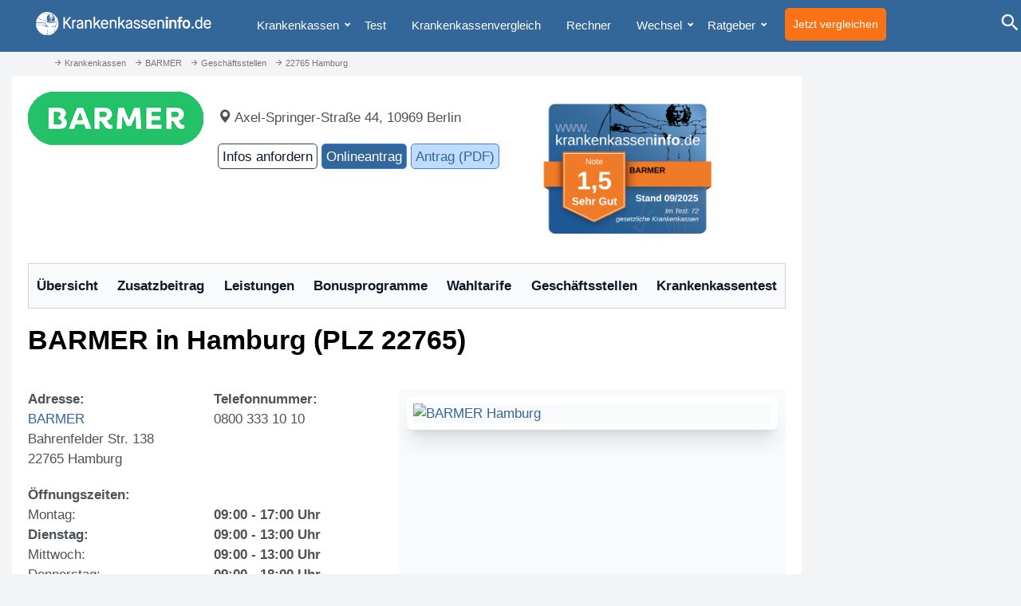

--- FILE ---
content_type: text/html; charset=UTF-8
request_url: https://www.krankenkasseninfo.de/krankenkassen/barmer/geschaeftsstelle-22765-hamburg-46880
body_size: 15330
content:
<!DOCTYPE html>
<html lang="de">

<head>

	<!-- Neuer header -->

	<!-- Required meta tags -->
	<meta charset="utf-8">
	<meta http-equiv="X-UA-Compatible" content="IE=edge">
	<meta name="viewport" content="width=device-width, initial-scale=1">

	<title>BARMER Hamburg - Bahrenfelder Str. 138, 22765</title>
	<meta name="description" content="BARMER Hamburg ➤  Öffnungszeiten ✓ Telefon ☎ Adresse ✓ BARMER Bahrenfelder Str. 138 22765 Hamburg">
	<meta name="robots" content="index, follow">

	<meta name="referrer" content="no-referrer">

	<meta name="google-site-verification" content="1OcJitWn5lukmD1iD6ZKzwOgRjGnsl0UDb0fkmhgG6E">
	<link rel="shortcut icon" href="https://www.krankenkasseninfo.de/favicon.ico" type="image/x-icon">

	<link rel="apple-touch-icon" sizes="57x57" href="https://www.krankenkasseninfo.de/images/favicon/apple-icon-57x57.png">
	<link rel="apple-touch-icon" sizes="60x60" href="https://www.krankenkasseninfo.de/images/favicon/apple-icon-60x60.png">
	<link rel="apple-touch-icon" sizes="72x72" href="https://www.krankenkasseninfo.de/images/favicon/apple-icon-72x72.png">
	<link rel="apple-touch-icon" sizes="76x76" href="https://www.krankenkasseninfo.de/images/favicon/apple-icon-76x76.png">
	<link rel="apple-touch-icon" sizes="114x114" href="https://www.krankenkasseninfo.de/images/favicon/apple-icon-114x114.png">
	<link rel="apple-touch-icon" sizes="120x120" href="https://www.krankenkasseninfo.de/images/favicon/apple-icon-120x120.png">
	<link rel="apple-touch-icon" sizes="144x144" href="https://www.krankenkasseninfo.de/images/favicon/apple-icon-144x144.png">
	<link rel="apple-touch-icon" sizes="152x152" href="https://www.krankenkasseninfo.de/images/favicon/apple-icon-152x152.png">
	<link rel="apple-touch-icon" sizes="180x180" href="https://www.krankenkasseninfo.de/images/favicon/apple-icon-180x180.png">
	<link rel="icon" type="image/png" sizes="192x192" href="https://www.krankenkasseninfo.de/images/favicon/android-icon-192x192.png">
	<link rel="icon" type="image/png" sizes="32x32" href="https://www.krankenkasseninfo.de/images/favicon/favicon-32x32.png">
	<link rel="icon" type="image/png" sizes="96x96" href="https://www.krankenkasseninfo.de/images/favicon/favicon-96x96.png">
	<link rel="icon" type="image/png" sizes="16x16" href="https://www.krankenkasseninfo.de/images/favicon/favicon-16x16.png">
	<link rel="manifest" href="https://www.krankenkasseninfo.de/images/favicon/manifest.json">
	<meta name="msapplication-TileColor" content="#ffffff">
	<meta name="msapplication-TileImage" content="https://www.krankenkasseninfo.de/images/favicon/ms-icon-144x144.png">
	<meta name="theme-color" content="#ffffff">

	<link rel="apple-touch-icon" sizes="76x76" href="/apple-touch-icon.png">
	<link rel="icon" type="image/png" sizes="32x32" href="/favicon-32x32.png">
	<link rel="icon" type="image/png" sizes="16x16" href="/favicon-16x16.png">
	<link rel="manifest" href="/site.webmanifest">
	<link rel="mask-icon" href="/safari-pinned-tab.svg" color="#5bbad5">
	<meta name="msapplication-TileColor" content="#da532c">
	<meta name="theme-color" content="#ffffff">


	<meta property="og:locale" content="de_DE">
	<meta property="og:type" content="article">
	<meta property="og:title" content="BARMER Hamburg - Bahrenfelder Str. 138, 22765">
	<meta property="og:description" content="BARMER Hamburg ➤  Öffnungszeiten ✓ Telefon ☎ Adresse ✓ BARMER Bahrenfelder Str. 138 22765 Hamburg">
	<meta property="og:url" content="https://www.krankenkasseninfo.de/krankenkassen/barmer/geschaeftsstelle-22765-hamburg-46880">
	<meta property="og:site_name" content="Krankenkasseninfo.de">
	<meta property="og:image" content="https://www.krankenkasseninfo.de/template/newKKi/images/logo.svg">
	<meta name="twitter:card" content="summary_large_image">
	<meta name="twitter:url" content="https://www.krankenkasseninfo.de/krankenkassen/barmer/geschaeftsstelle-22765-hamburg-46880">
	<meta name="twitter:title" content="BARMER Hamburg - Bahrenfelder Str. 138, 22765">
	<meta name="twitter:description" content="BARMER Hamburg ➤  Öffnungszeiten ✓ Telefon ☎ Adresse ✓ BARMER Bahrenfelder Str. 138 22765 Hamburg">
	<meta name="twitter:site" content="@kk_info">
	<meta name="twitter:card" content="summary">
	<meta name="twitter:description" content="BARMER Hamburg ➤  Öffnungszeiten ✓ Telefon ☎ Adresse ✓ BARMER Bahrenfelder Str. 138 22765 Hamburg">
	<meta name="twitter:title" content="BARMER Hamburg - Bahrenfelder Str. 138, 22765">
	<meta name="twitter:image" content="https://www.krankenkasseninfo.de/template/kki_tw/images/logo.svg">

	
    <style>
    button,input,textarea{margin:0;font:inherit;color:inherit}button{overflow:visible}button{-webkit-appearance:button}button::-moz-focus-inner,input::-moz-focus-inner{padding:0;border:0}input{line-height:normal}textarea{overflow:auto}@font-face{font-family:Glyphicons Halflings;src:url(https://www.krankenkasseninfo.de/template/newKKi/temp/glyphicons-halflings-regular.eot);src:url(https://www.krankenkasseninfo.de/template/newKKi/temp/glyphicons-halflings-regular.eot?#iefix) format("embedded-opentype"),url(https://www.krankenkasseninfo.de/template/newKKi/temp/glyphicons-halflings-regular.woff2) format("woff2"),url(https://www.krankenkasseninfo.de/template/newKKi/temp/glyphicons-halflings-regular.woff) format("woff"),url(https://www.krankenkasseninfo.de/template/newKKi/temp/glyphicons-halflings-regular.ttf) format("truetype"),url(https://www.krankenkasseninfo.de/template/newKKi/temp/glyphicons-halflings-regular.svg#glyphicons_halflingsregular) format("svg");font-display:swap}.glyphicon{position:relative;top:1px;display:inline-block;font-family:Glyphicons Halflings;font-style:normal;font-weight:400;line-height:1;-webkit-font-smoothing:antialiased;-moz-osx-font-smoothing:grayscale}.glyphicon-arrow-up:before{content:""}*{box-sizing:border-box}:after,:before{box-sizing:border-box}html{font-size:10px}body{font-family:Helvetica Neue,Helvetica,Arial,sans-serif;font-size:14px;line-height:1.42857143;color:#333;background-color:#fff}button,input,textarea{font-family:inherit;font-size:inherit;line-height:inherit}a{color:#337ab7;text-decoration:none}figure{margin:0}img{vertical-align:middle}.img-responsive{display:block;max-width:100%;height:auto}.sr-only{position:absolute;width:1px;height:1px;padding:0;margin:-1px;overflow:hidden;clip:rect(0,0,0,0);border:0}h1{font-family:inherit;font-weight:500;line-height:1.1;color:inherit}h1{margin-top:20px;margin-bottom:10px}h1{font-size:36px}p{margin:0 0 10px}ul{margin-top:0;margin-bottom:10px}ul ul{margin-bottom:0}.container-fluid{padding-right:15px;padding-left:15px;margin-right:auto;margin-left:auto}.row{margin-right:-15px;margin-left:-15px}.col-md-5,.col-md-7{position:relative;min-height:1px;padding-right:15px;padding-left:15px}@media (min-width:992px){.col-md-5,.col-md-7{float:left}.col-md-7{width:58.33333333%}.col-md-5{width:41.66666667%}}.fade{opacity:0}.collapse{display:none}.caret{display:inline-block;width:0;height:0;margin-left:2px;vertical-align:middle;border-top:4px dashed;border-top:4px solid \	;border-right:4px solid transparent;border-left:4px solid transparent}.dropdown{position:relative}.dropdown-menu{position:absolute;top:100%;left:0;z-index:1000;display:none;float:left;min-width:160px;padding:5px 0;margin:2px 0 0;font-size:14px;text-align:left;list-style:none;background-color:#fff;-webkit-background-clip:padding-box;background-clip:padding-box;border:1px solid #ccc;border:1px solid rgba(0,0,0,.15);border-radius:4px;/*box-shadow:0 6px 12px #0000002d*/}.dropdown-menu>li>a{display:block;padding:3px 20px;clear:both;font-weight:400;line-height:1.42857143;color:#333;white-space:nowrap}.nav{padding-left:0;margin-bottom:0;list-style:none}.nav>li{position:relative;display:block}.nav>li>a{position:relative;display:block;padding:10px 15px}.navbar{position:relative;min-height:50px;margin-bottom:20px;border:1px solid transparent}@media (min-width:768px){.navbar{border-radius:4px}.navbar-header{float:left}}.navbar-collapse{padding-right:15px;padding-left:15px;overflow-x:visible;-webkit-overflow-scrolling:touch;border-top:1px solid transparent;/*box-shadow:inset 0 1px #ffffff1a*/}@media (min-width:768px){.navbar-collapse{width:auto;border-top:0;/*box-shadow:none*/}.navbar-collapse.collapse{display:block!important;height:auto!important;padding-bottom:0;overflow:visible!important}}.container-fluid>.navbar-collapse,.container-fluid>.navbar-header{margin-right:-15px;margin-left:-15px}@media (min-width:768px){.container-fluid>.navbar-collapse,.container-fluid>.navbar-header{margin-right:0;margin-left:0}}.navbar-toggle{position:relative;float:right;padding:9px 10px;margin-top:8px;margin-right:15px;margin-bottom:8px;background-color:transparent;background-image:none;border:1px solid transparent;border-radius:4px}.navbar-toggle .icon-bar{display:block;width:22px;height:2px;border-radius:1px}.navbar-toggle .icon-bar+.icon-bar{margin-top:4px}@media (min-width:768px){.navbar-toggle{display:none}}.navbar-nav{margin:7.5px -15px}.navbar-nav>li>a{padding-top:10px;padding-bottom:10px;line-height:20px}@media (min-width:768px){.navbar-nav{float:left;margin:0}.navbar-nav>li{float:left}.navbar-nav>li>a{padding-top:15px;padding-bottom:15px}}.navbar-nav>li>.dropdown-menu{margin-top:0;border-top-left-radius:0;border-top-right-radius:0}.navbar-default{background-color:#f8f8f8;border-color:#e7e7e7}.navbar-default .navbar-nav>li>a{color:#777}.navbar-default .navbar-toggle{border-color:#ddd}.navbar-default .navbar-toggle .icon-bar{background-color:#888}.navbar-default .navbar-collapse{border-color:#e7e7e7}.close{float:right;font-size:21px;font-weight:700;line-height:1;color:#000;text-shadow:0 1px 0 #fff;filter:alpha(opacity=20);opacity:.2}button.close{-webkit-appearance:none;padding:0;background:0 0;border:0}.modal{position:fixed;top:0;right:0;bottom:0;left:0;z-index:1050;display:none;overflow:hidden;-webkit-overflow-scrolling:touch;outline:0}.modal.fade .modal-dialog{transform:translateY(-25%)}.modal-dialog{position:relative;width:auto;margin:10px}.modal-content{position:relative;background-color:#fff;-webkit-background-clip:padding-box;background-clip:padding-box;border:1px solid #999;border:1px solid rgba(0,0,0,.2);border-radius:6px;outline:0;/*box-shadow:0 3px 9px #00000080*/}.modal-header{padding:15px;border-bottom:1px solid #e5e5e5}.modal-header .close{margin-top:-2px}@media (min-width:768px){.modal-dialog{width:600px;margin:30px auto}.modal-content{/*box-shadow:0 5px 15px #00000080*/}}.container-fluid:after,.container-fluid:before,.modal-header:after,.modal-header:before,.nav:after,.nav:before,.navbar-collapse:after,.navbar-collapse:before,.navbar-header:after,.navbar-header:before,.navbar:after,.navbar:before,.row:after,.row:before{display:table;content:" "}.container-fluid:after,.modal-header:after,.nav:after,.navbar-collapse:after,.navbar-header:after,.navbar:after,.row:after{clear:both}*,:before,:after{box-sizing:border-box;border-width:0;border-style:solid;border-color:#e5e7eb}:before,:after{--tw-content: ""}html{line-height:1.5;-webkit-text-size-adjust:100%;-moz-tab-size:4;-o-tab-size:4;tab-size:4;font-family:ui-sans-serif,system-ui,-apple-system,BlinkMacSystemFont,Segoe UI,Roboto,Helvetica Neue,Arial,Noto Sans,sans-serif,"Apple Color Emoji","Segoe UI Emoji",Segoe UI Symbol,"Noto Color Emoji";font-feature-settings:normal;font-variation-settings:normal}body{margin:0;line-height:inherit}h1{font-size:inherit;font-weight:inherit}a{color:inherit;text-decoration:inherit}strong{font-weight:bolder}button,input,textarea{font-family:inherit;font-size:100%;font-weight:inherit;line-height:inherit;color:inherit;margin:0;padding:0}button{text-transform:none}button,[type=button]{-webkit-appearance:button;background-color:transparent;background-image:none}:-moz-focusring{outline:auto}:-moz-ui-invalid{box-shadow:none}::-webkit-inner-spin-button,::-webkit-outer-spin-button{height:auto}::-webkit-search-decoration{-webkit-appearance:none}::-webkit-file-upload-button{-webkit-appearance:button;font:inherit}h1,figure,p{margin:0}ul{list-style:none;margin:0;padding:0}textarea{resize:vertical}input::-moz-placeholder,textarea::-moz-placeholder{opacity:1;color:#9ca3af}img,iframe{display:block;vertical-align:middle}img{max-width:100%;height:auto}*,:before,:after{--tw-border-spacing-x: 0;--tw-border-spacing-y: 0;--tw-translate-x: 0;--tw-translate-y: 0;--tw-rotate: 0;--tw-skew-x: 0;--tw-skew-y: 0;--tw-scale-x: 1;--tw-scale-y: 1;--tw-pan-x: ;--tw-pan-y: ;--tw-pinch-zoom: ;--tw-scroll-snap-strictness: proximity;--tw-gradient-from-position: ;--tw-gradient-via-position: ;--tw-gradient-to-position: ;--tw-ordinal: ;--tw-slashed-zero: ;--tw-numeric-figure: ;--tw-numeric-spacing: ;--tw-numeric-fraction: ;--tw-ring-inset: ;--tw-ring-offset-width: 0px;--tw-ring-offset-color: #fff;--tw-ring-color: rgb(59 130 246 / .5);--tw-ring-offset-shadow: 0 0 #0000;--tw-ring-shadow: 0 0 #0000;--tw-shadow: 0 0 #0000;--tw-shadow-colored: 0 0 #0000;--tw-blur: ;--tw-brightness: ;--tw-contrast: ;--tw-grayscale: ;--tw-hue-rotate: ;--tw-invert: ;--tw-saturate: ;--tw-sepia: ;--tw-drop-shadow: ;--tw-backdrop-blur: ;--tw-backdrop-brightness: ;--tw-backdrop-contrast: ;--tw-backdrop-grayscale: ;--tw-backdrop-hue-rotate: ;--tw-backdrop-invert: ;--tw-backdrop-opacity: ;--tw-backdrop-saturate: ;--tw-backdrop-sepia: }::backdrop{--tw-border-spacing-x: 0;--tw-border-spacing-y: 0;--tw-translate-x: 0;--tw-translate-y: 0;--tw-rotate: 0;--tw-skew-x: 0;--tw-skew-y: 0;--tw-scale-x: 1;--tw-scale-y: 1;--tw-pan-x: ;--tw-pan-y: ;--tw-pinch-zoom: ;--tw-scroll-snap-strictness: proximity;--tw-gradient-from-position: ;--tw-gradient-via-position: ;--tw-gradient-to-position: ;--tw-ordinal: ;--tw-slashed-zero: ;--tw-numeric-figure: ;--tw-numeric-spacing: ;--tw-numeric-fraction: ;--tw-ring-inset: ;--tw-ring-offset-width: 0px;--tw-ring-offset-color: #fff;--tw-ring-color: rgb(59 130 246 / .5);--tw-ring-offset-shadow: 0 0 #0000;--tw-ring-shadow: 0 0 #0000;--tw-shadow: 0 0 #0000;--tw-shadow-colored: 0 0 #0000;--tw-blur: ;--tw-brightness: ;--tw-contrast: ;--tw-grayscale: ;--tw-hue-rotate: ;--tw-invert: ;--tw-saturate: ;--tw-sepia: ;--tw-drop-shadow: ;--tw-backdrop-blur: ;--tw-backdrop-brightness: ;--tw-backdrop-contrast: ;--tw-backdrop-grayscale: ;--tw-backdrop-hue-rotate: ;--tw-backdrop-invert: ;--tw-backdrop-opacity: ;--tw-backdrop-saturate: ;--tw-backdrop-sepia: }.sr-only{position:absolute;width:1px;height:1px;padding:0;margin:-1px;overflow:hidden;clip:rect(0,0,0,0);white-space:nowrap;border-width:0}.collapse{visibility:collapse}.fixed{position:fixed}.ml-2{margin-left:.5rem}.mt-2{margin-top:.5rem}.block{display:block}.inline-block{display:inline-block}.flex{display:flex}.w-full{width:100%}.flex-1{flex:1 1 0%}.rounded-lg{border-radius:.5rem}.bg-gray-100{--tw-bg-opacity: 1;background-color:rgb(243 244 246 / var(--tw-bg-opacity))}.bg-orange-500{--tw-bg-opacity: 1;background-color:rgb(249 115 22 / var(--tw-bg-opacity))}.bg-white{--tw-bg-opacity: 1;background-color:rgb(255 255 255 / var(--tw-bg-opacity))}.p-6{padding:1.5rem}.pl-4{padding-left:1rem}.text-center{text-align:center}.text-white{--tw-text-opacity: 1;color:rgb(255 255 255 / var(--tw-text-opacity))}.shadow-md{--tw-shadow: 0 4px 6px -1px rgb(0 0 0 / .1), 0 2px 4px -2px rgb(0 0 0 / .1);--tw-shadow-colored: 0 4px 6px -1px var(--tw-shadow-color), 0 2px 4px -2px var(--tw-shadow-color);/*box-shadow:var(--tw-ring-offset-shadow, 0 0 #0000),var(--tw-ring-shadow, 0 0 #0000),var(--tw-shadow)*/}html{font-family:sans-serif;-webkit-text-size-adjust:100%;-ms-text-size-adjust:100%}body{margin:0}figure,header,main,nav{display:block}a{background-color:transparent}strong{font-weight:700}h1{margin:.67em 0;font-size:2em}img{border:0}figure{margin:1em 40px}@font-face{font-family:Glyphicons Halflings;font-display:swap;src:url(https://www.krankenkasseninfo.de/template/kki_tw/temp/glyphicons-halflings-regular.ttf)}body,html{font-family:-apple-system,BlinkMacSystemFont,Segoe UI,Roboto,Oxygen-Sans,Ubuntu,Cantarell,Helvetica Neue,sans-serif;position:relative;color:#4d5256;line-height:1.618}body{position:relative;overflow-x:hidden;-webkit-font-smoothing:antialiased;margin-top:85px}h1{color:#000;margin-top:0}figure{margin-right:20px!important;margin-top:8px!important}li{list-style-type:none}li:before{content:"■";color:#369;margin-left:-20px;margin-right:10px;font-size:.6em;padding-bottom:5px;margin-bottom:5px;bottom:3px;position:relative}img{vertical-align:unset}header{position:fixed;width:100%;background:#369;z-index:10000;display:block;margin:0 0 0 -15px;height:65px;/*box-shadow:#1d1d1f40 0 10px 60px;color:#fff;top:0*/}a{color:#369;text-decoration:none!important}p{display:block}.openSearch{top:10px;right:0;position:absolute;border:0;background:#369;font-size:2em;color:#fff!important}#breadcrumb{position:relative;z-index:100;font-size:.8em;color:#aaa;margin:0 auto;max-width:1200px}.headerLogo{margin-top:15px}main#maincontent{position:relative;font-size:1.2em;margin:0 auto;display:block;overflow:visible;min-height:850px;padding-bottom:100px}.centered .row{border-top:1px solid #369;padding-top:20px}.centered .btgrid .row{border-top:0}body#page-66 .container-fluid{margin-top:-20px;padding-top:40px}#page-66 main{position:relative;top:-20px;padding-top:0;background:transparent}.row{margin-bottom:10px}main .row div{margin-bottom:10px}main .centered{margin:0 auto;max-width:1200px;margin-top:20px!important}#searchModal{background:#369;height:400px;color:#fff!important;font-size:2em;font-weight:700;z-index:10002;height:100vh}#searchModal .modal-header{padding:0 0 75px;border-bottom:0!important}.modal-search-content input{border:0;background:#369;color:#fff!important;border-bottom:2px solid #fff;width:100%}#searchModal form{position:absolute;bottom:50%;width:100%}#searchModal .modal-content{background:#369;border:0;/*box-shadow:0 0!important;*/border-radius:0;top:calc(50% - 200px)!important}#searchModal .modal-header .close{margin-top:-2px;font-size:2em;font-weight:500;color:#fff!important;opacity:1}#searchModal textarea{background-color:#369;color:#fff}#backToTop{display:none;position:fixed;bottom:20px;right:20px;z-index:1000;border:none;outline:none;background-color:#fff;color:#369;padding:5px;border-radius:10px;width:30px;height:30px}.page-66 figure .picTitle{display:none}@media (max-width:360px){figure,figure img{width:100%;max-width:100%;margin:0 0 20px!important;padding:0;height:auto}.headerLogo{width:240px!important}}@media (max-width:600px){header{height:50px}header #menu{display:block!important}.openSearch{display:none}.headerLogo{width:285px;margin-top:15px}#menu{position:absolute;top:0;right:0}.navbar li:first-child{display:none}.staticContent{-webkit-hyphens:auto;hyphens:auto}#contentArea img{width:100%;max-width:100%;height:auto}}@media (max-width:767px){body{font-size:1.1em}header #menu{display:none}h1{font-size:1.45em}.navbar-toggle{display:none}.navbar-collapse{display:block;border:0;/*box-shadow:unset*/}}@media (min-width:768px){a[name]{display:block;padding-top:50px;margin-top:-50px}.modal-dialog{width:95%;margin:30px auto}}@media (max-width:1080px){.adsbygoogle{display:none!important}body#page-66 .container-fluid:before{display:none}}@media (min-width:992px){.skyscraperBanner{position:fixed!important;margin-left:1200px!important;top:80px!important;right:unset!important;z-index:1;width:250px!important;min-height:600px}.skyscraperBanner:before{content:"Werbung";font-size:.8rem;color:#ccc}.page-66 .skyscraperBanner{margin-left:1200px!important}.modal-dialog{width:960px;margin:30px auto}}@media (min-width:1260px){.skyscraperBanner{position:fixed!important;margin-left:1200px!important;top:80px!important;right:unset!important}.page-66 .skyscraperBanner{margin-left:1200px!important}}@media (min-width:600px){.openSubmenu{display:block;float:left;position:relative;top:-8px;z-index:666;margin:20px 0 -15px}}@media (min-width:1024px) and (max-width:1555px){main .centered{margin:0!important;max-width:calc(100% - 260px)}}main .skyscraperBanner{position:fixed!important;margin-left:unset!important;top:70px!important;right:10px!important}@media (min-width:1556px){.skyscraperBanner{position:fixed!important;margin-left:1200px!important;top:70px!important;right:unset!important}.page-66 .skyscraperBanner{margin-left:1200px!important}}#menu li:before{content:"";margin:0;display:none}.skyscraperBanner,.page-66 .skyscraperBanner{position:absolute;right:-310px;top:100px}.modal{top:50px}.modal-content{padding:15px}.modal-search-content input::-webkit-input-placeholder{color:#fff;font-weight:500}.modal-search-content input:-moz-placeholder{color:#fff;font-weight:500}.modal-search-content input::-moz-placeholder{color:#fff;font-weight:500}.modal-search-content input:-ms-input-placeholder{color:#fff;font-weight:500}@media only screen and (min-width:1024px) and (max-width:1199px){.devicedesktop main .centered{margin:0!important;max-width:1199px!important}.headerLogo{width:200px}.devicedesktop .innerHeader{max-width:100%!important}}.staticContent{overflow:hidden}@media (max-width:600px){.desktop{display:none!important}}@media (min-width:1555px){.page-66 .skyscraperBanner{margin-left:1200px!important;right:unset!important}.skyscraperBanner,main .skyscraperBanner{position:fixed!important;margin-left:1200px!important;top:70px!important;right:unset!important}}@media screen and (min-width:0) and (-webkit-min-device-pixel-ratio:.75),screen and (min-width:0) and (min-resolution:72dpi){input[type=text]{line-height:1}}@media screen and (min-width:992px) and (max-width:1170px){.openSearch{right:-10px}}.rich-snippet-hidden{display:none}p{margin-bottom:20px}.skiptomain:link,.skiptomain:visited{position:absolute;left:-400px;display:inline-block;font-size:1em;text-decoration:none}.zbStartTable{font-size:.9em;border:1px solid #ddd!important;width:99%;margin:.5% .5% 50px;background:rgba(51,102,153,.05)}.page-66 .staticContent{font-size:20px}@media (max-width:480px){.page-66 .staticContent{font-size:14px}}@media (max-width:1024px){body#page-66 .container-fluid:before{display:none}}nav#menu.desktop .container-fluid{background:#369!important;padding:0!important;margin:0!important;height:45px}#menu.desktop .navbar{max-height:45px;border:0;background-color:#369}#menu.desktop a{padding:10px;line-height:25px!important}.dropdown-toggle{display:none!important}header .navbar-default .navbar-nav>li>a{background:#369;color:#fff;font-size:1.1em;padding-top:19px!important;padding-bottom:21px!important}@media (max-width:480px){.page-66 .staticContent{font-size:1.1em}}@media (max-width:600px){body{font-size:1.15em}}.rich-snippet-hidden{visibility:hidden;display:none}header{position:fixed;width:100%;margin:0 -15px;background:#369;z-index:10000;display:block;height:65px;/*box-shadow:#1d1d1f40 0 10px 60px;*/color:#fff;top:0}.navbar-header{display:none}@media (min-width:768px){.navbar-nav{float:left;margin:0}.collapse{visibility:visible}}ul{position:relative;margin-left:40px}ul{margin-left:20px}@media (max-width:1000px){body>.container-fluid header{height:50px}.collapse{visibility:visible}.navbar li:first-child{font-weight:700;display:block}.navbar-collapse{padding-left:0}#menu.desktop a{padding:10px 10px 0;line-height:10px!important;font-size:.8em}.openSearch{top:0}}@media (max-width:768px){.staticContent{margin:15px}#contentArea .staticContent{margin:20px 0 0}.container-fluid #maincontent{margin-left:-10px;margin-right:-10px}}.imagevoll{display:block;overflow:hidden;margin:0 0 10px}.picTitle{font-size:.6em;color:#bbb;display:block;overflow:hidden;width:100%;padding-bottom:0;font-weight:400}.Bildvoll{display:block;width:100%;height:auto}h1{font-weight:700}@font-face{font-family:krankenkasseninfo-icons;src:url(https://www.krankenkasseninfo.de/template/kki_tw/fonts/krankenkasseninfo-icons.eot);src:url(https://www.krankenkasseninfo.de/template/kki_tw/fonts/krankenkasseninfo-icons.eot#iefix) format("embedded-opentype"),url(https://www.krankenkasseninfo.de/template/kki_tw/fonts/krankenkasseninfo-icons.ttf) format("truetype"),url(https://www.krankenkasseninfo.de/template/kki_tw/fonts/krankenkasseninfo-icons.woff) format("woff"),url(https://www.krankenkasseninfo.de/template/kki_tw/fonts/krankenkasseninfo-icons.svg#krankenkasseninfo-icons) format("svg");font-weight:400;font-style:normal;font-display:swap}i{font-family:krankenkasseninfo-icons!important;speak:none;font-style:normal;font-weight:400;font-variant:normal;text-transform:none;line-height:1;-webkit-font-smoothing:antialiased;-moz-osx-font-smoothing:grayscale}@media (min-width:768px){.navbar-nav>li{float:left;padding-right:5px;margin-right:7px}}.hasSubmenu:after{content:"";position:absolute;top:25px;right:0;font-family:Glyphicons Halflings;font-size:.6em;font-weight:300;z-index:2}.centered .row{padding-top:10px}.kki-search:before{content:""}@media screen and (max-width:767px){main .skyscraperBanner{position:relative!important;margin-left:unset!important;top:unset!important;right:unset!important}#contentArea>div.fixed{position:relative!important}.nav-area{width:16.666667%}.header-vergleich-button{position:absolute;right:30%;padding:1rem}}@media screen and (max-width:992px){#contentArea>div.fixed,main .skyscraperBanner{position:relative!important}}.imagevoll{margin:0!important}@media (min-width:640px){.sm\:bg-gray-100{--tw-bg-opacity: 1;background-color:rgb(243 244 246 / var(--tw-bg-opacity))}.sm\:p-6{padding:1.5rem}}@media (min-width:768px){.md\:flex-none{flex:none}.md\:p-8{padding:2rem}}@media (min-width:1024px){.lg\:p-8{padding:2rem}}.p-8 {padding: 2rem;}.p-4{padding: 1rem}
    #breadcrumb { height: 15px; position: relative;
        z-index: 100;
        font-size: .8em;
        color: #777;
        margin: 0 auto;
        max-width: 1200px;
        height: 15px;
        overflow:hidden;
    }

    #breadcrumb nav {
        margin-top: -14px;
        margin-left: -15px;
    }

    #breadcrumb a {
        color: #777;
    }
    #breadcrumb li::before, #breadcrumb li {
        float: left;
        list-style-type: none;
        content: '';
    }

    #breadcrumb i {
        width: 12px;
        height: 12px;
    }

    #breadcrumb span.glyphicon, #breadcrumb span.glyphicon:before {
        width: 12px;
        height: 15px;
    }

    #breadcrumb ul {
        margin-left: 20px;
        margin-top: 0;
        margin-bottom: 10px;
    }

    h1 {
        margin: .67em 0 !important;
        font-size: 2em !important;
        font-weight: 700 !important;
        line-height: 1.1 !important;
    }
    main .centered, main.centered {
        margin: 0 auto;
        margin-top: 0px;
        max-width: 1200px;
        margin-top: 20px !important;
    }
    a[name] {
        display: block;
        padding-top: 50px;
        margin-top: -50px;
    }

    b, strong {
        font-weight: 700;
    }

    figure {
        margin-right: 20px !important;
        margin-top: 8px !important;
    }

    .w-10\/12 {
        width: 83.333333% !important;
    }

    .w-2\/12 {
        width: 16.666667%;
    }

    .picQuelle, .picTitle {
        font-size: .6em;
        color: #bbb;
        display: block;
        overflow: hidden;
        width: 100%;
        padding-bottom: 0;
        font-weight: 400;
    }

    #article-text h2, .staticContent h2, .staticContent h2 a, #contentArea h2 {
        font-size: 2.5rem;
        line-height: 1.2;
        margin-bottom: 2rem;
        font-weight: 700;
        --tw-text-opacity: 1;
        color: rgb(55 65 81 / var(--tw-text-opacity));
    }

    .Bildhalb, .Bildteaser, .Bildvoll {
        display: unset !important;
        width: unset !important;
        height: unset !important;
    }

    .imagehalb {
        display: block;
        overflow: hidden;
        float: left;
        margin: 0 10px 10px 0;
        margin-top: 0px;
        margin-right: 10px;
    }
    figure {
        display: table-cell;
    }
    figure {
        margin-right: 20px !important;
        margin-top: 8px !important;
    }

    .imageteaser {
        max-width: 200px;
        display: block;
        overflow: hidden;
        float: left;
        margin: 5px 10px 10px 0;
        margin-top: 5px;
        margin-right: 10px;
    }

    #article-text h2, .staticContent h2, .staticContent h2 a, #contentArea h2 {
        font-size: 2.5rem;
        line-height: 1.2;
    }
    #article-text h2, .staticContent h2, .staticContent h2 a, #contentArea h2 {
        font-size: 2.5rem;
        line-height: 1.2;
        margin-top: 0;
        padding-top: 1rem;
        margin-bottom: 2rem;
        font-weight: 700;
        --tw-text-opacity: 1;
        color: rgb(55 65 81 / var(--tw-text-opacity));
    }


    #zbLaender {
        float: none;
        width: 100% !important;
        height: 53px !important;
        font-size:1em !important;
        margin: 5px !important;
    }

    .font-bold {
        font-weight: 700 !important;
    }

    @media screen and (max-width:480px) {

        .zusatzbeitrag-teaser {
            flex-wrap: wrap;
        }

        .zusatzbeitrag-teaser > div {
            width: 100% !important;
        }
    }

    </style>

    <link rel="canonical" href="https://www.krankenkasseninfo.de/krankenkassen/barmer/geschaeftsstelle-22765-hamburg-46880" />
	

    <script defer src="https://stats.krankenkasseninfo.de/script.js" data-website-id="9df7d358-1530-4f06-8459-1ef23b372553"></script>

    <script type="application/ld+json" class="schema-graph schema-graph--main">{
      "@context": "https://schema.org",
      "@graph": [
         {
            "@type": "Organization",
            "@id": "https://www.krankenkassenoinfo.de/#organization",
            "name": "",
            "url": "https://www.krankenkasseninfo.de/",
            "sameAs": [
               "https://www.facebook.com/krankenkassenratgeber",
               "https://twitter.com/kk_info"
            ],
            "logo": {
               "@type": "ImageObject",
               "@id": "https://www.krankenkasseninfo.de/#logo",
               "url": "https://www.krankenkasseninfo.de/template/newKKi/images/logo.svg",
               "width": 336,
               "height": 44,
               "caption": "Logo von Krankenkasseninfo"
            },
            "image": {
               "@id": "https://www.krankenkasseninfo.de/#logo"
            }
         },
         {
            "@type": "WebSite",
            "@id": "https://www.krankenkasseninfo.de/#website",
            "url": "https://www.krankenkasseninfo.de/",
            "name": "Krankenkasseninfo",
            "publisher": {
               "@id": "https://www.krankenkasseninfo.de/#organization"
            },
            "potentialAction": {
               "@type": "SearchAction",
               "target": "https://www.krankenkasseninfo.de/suche/?q={search_term_string}",
               "query-input": "required name=search_term_string"
            }
         },
         {
            "@type": "WebPage",
            "@id": "https://www.krankenkasseninfo.de/#webpage",
            "url": "https://www.krankenkasseninfo.de/",
            "inLanguage": "de-DE",
            "name": "\u25b7\u00a0Krankenkasseninfo: Krankenkasse - Gesundheit - Vorsorge - Absicherung!",
            "isPartOf": {
               "@id": "https://www.krankenkasseninfo.de/#website"
            },
            "about": {
               "@id": "https://www.krankenkasseninfo.de/#organization"
            },
            "datePublished": "2026-01-20T19:01:02+00:00",
            "dateModified": "2026-01-20T19:01:02+01:00",
            "description": "Plattform für \u27a4 Krankenkassen \u27a4 Gesundheit \u27a4 Vorsorge \u27a4 Leistungen \u27a4 Absicherung \u27a4 Pr\u00e4vention \u27a4 Alles aus einer Hand bei Krankenkasseninfo!"
         }
      ]
   }</script>

    <script async defer src="https://cloud.ccm19.de/app.js?apiKey=a5350e9b415f06c351d28da4cedf2cbe237232e6d32fe2e8&amp;domain=6523a1220d7cfbd57508a4e2" referrerpolicy="origin"></script>

	<!-- Google Tag Manager -->
	<script>(function(w,d,s,l,i){w[l]=w[l]||[];w[l].push({'gtm.start':
                new Date().getTime(),event:'gtm.js'});var f=d.getElementsByTagName(s)[0],
            j=d.createElement(s),dl=l!='dataLayer'?'&l='+l:'';j.async=true;j.src=
            'https://www.googletagmanager.com/gtm.js?id='+i+dl;f.parentNode.insertBefore(j,f);
        })(window,document,'script','dataLayer','GTM-NSJ5R9D');</script>
	<!-- End Google Tag Manager -->

    <!-- Awin -->
    <script defer="defer" src="https://www.dwin1.com/14233.js" type="text/javascript"></script>

</head>

<body id="page-67"
      class="page-67 page-67-child page-krankenkassen page-krankenkassen devicedesktop library-krankenkasseninfo-icons template-complete-2 bg-gray-100"
      lang="de"
      itemscope=""
      itemtype="http://schema.org/WebPage">

<!-- Google Tag Manager (noscript) -->
<noscript><iframe src="https://www.googletagmanager.com/ns.html?id=GTM-NSJ5R9D"
height="0" width="0" style="display:none;visibility:hidden"></iframe></noscript>
<!-- End Google Tag Manager (noscript) -->

<a class="skiptomain" href="#maincontent">Hauptregion der Seite anspringen</a>
<div class="container-fluid">

    <header class="">
	<div class="flex innerHeader centered" style="max-width:1200px; margin:0 auto;">
		<div class="flex-1">
			<a href="https://www.krankenkasseninfo.de/" title="Krankenkassenvergleich von krankenkasseninfo"><img
					src="https://www.krankenkasseninfo.de/template/kki_tw/images/logo.svg" onerror="this.src='logo.png'"
					alt="Logo krankenkasseninfo.de" class="headerLogo img-responsive ml-2" width="220" height="29"></a>
		</div>
		<div class="flex-1 md:flex-none nav-area">
			<nav id="menu" class="desktop">
				<div class=""><nav class="navbar navbar-default">
  <div class="container-fluid">

    <div class="navbar-header">
      <button type="button" class="navbar-toggle collapsed" data-toggle="collapse" data-target="#bs-example-navbar-collapse-1" aria-expanded="false">
        <span class="sr-only">Toggle navigation</span>
        <span class="icon-bar"></span>
        <span class="icon-bar"></span>
        <span class="icon-bar"></span>
      </button>
    </div>


    <div class="collapse navbar-collapse" id="bs-example-navbar-collapse-1">
      
<ul id="nav" class="nav navbar-nav sidebar-nav">
<li tabindex="0" class="level-1 hasSubmenu dropdown krankenkassen active"><a href="https://www.krankenkasseninfo.de/krankenkassen/" class="disabled" title="Krankenkassen" >Krankenkassen</a><span class="dropdown-toggle" data-toggle="dropdown" role="button" aria-haspopup="true" aria-expanded="false"><span class="openSubmenu fa fa-chevron-down fa-lg caret" data-name="krankenkassen"></span></span>
<ul class="dropdown-menu">
<li tabindex="1" class="level-2  zusatzbeitrag-2026 naviNormal"><a href="https://www.krankenkasseninfo.de/krankenkassen/zusatzbeitrag/" class="disabled" title="Zusatzbeitrag 2026" >Zusatzbeitrag 2026</a></li>
<li tabindex="1" class="level-2  guenstigste-krankenkasse-2026 naviNormal"><a href="https://www.krankenkasseninfo.de/krankenkassen/guenstigste-krankenkassen/" class="disabled" title="günstigste Krankenkasse 2026" >günstigste Krankenkasse 2026</a></li>
<li tabindex="1" class="level-2  geschaeftsstellensuche naviNormal"><a href="https://www.krankenkasseninfo.de/krankenkassen/geschaeftsstellen/" class="disabled" title="Geschäftsstellensuche" >Geschäftsstellensuche</a></li>
<li tabindex="1" class="level-2  informationen naviNormal"><a href="https://www.krankenkasseninfo.de/krankenkassen/informationen/" class="disabled" title="Informationen" >Informationen</a></li></ul></li><li tabindex="0" class="level-1  test naviNormal"><a href="https://www.krankenkasseninfo.de/test/" class="disabled" title="Test" >Test</a></li>
<li tabindex="0" class="level-1  krankenkassenvergleich naviNormal"><a href="/krankenkassen/krankenkassenvergleich/" title="Krankenkassenvergleich" class="disabled" >Krankenkassenvergleich</a></li>
<li tabindex="0" class="level-1  rechner naviNormal"><a href="https://www.krankenkasseninfo.de/vergleichsrechner/" class="disabled" title="Rechner" >Rechner</a></li>
<li tabindex="0" class="level-1 hasSubmenu dropdown wechsel naviNormal"><a href="https://www.krankenkasseninfo.de/krankenkassenwechsel/" class="disabled" title="Wechsel" >Wechsel</a><span class="dropdown-toggle" data-toggle="dropdown" role="button" aria-haspopup="true" aria-expanded="false"><span class="openSubmenu fa fa-chevron-down fa-lg caret" data-name="wechsel"></span></span>
<ul class="dropdown-menu">
<li tabindex="1" class="level-2  krankenkassenwechsel naviNormal"><a href="https://www.krankenkasseninfo.de/wechsel/krankenkassenwechsel/" class="disabled" title="Krankenkassenwechsel" >Krankenkassenwechsel</a></li>
<li tabindex="1" class="level-2  krankenkasse-kuendigen naviNormal"><a href="https://www.krankenkasseninfo.de/wechsel/kuendigung-krankenkasse/" class="disabled" title="Krankenkasse kündigen" >Krankenkasse kündigen</a></li>
<li tabindex="1" class="level-2  wechsel-von-gkv-zur-pkv naviNormal"><a href="https://www.krankenkasseninfo.de/wechsel/wechsel-gkv-pkv/" class="disabled" title="Wechsel von GKV zur PKV" >Wechsel von GKV zur PKV</a></li>
<li tabindex="1" class="level-2  wechsel-von-pkv-zur-gkv naviNormal"><a href="https://www.krankenkasseninfo.de/wechsel/wechsel-pkv-gkv/" class="disabled" title="Wechsel von PKV zur GKV" >Wechsel von PKV zur GKV</a></li>
<li tabindex="1" class="level-2  musterkuendigung naviNormal"><a href="https://www.krankenkasseninfo.de/krankenkassenwechsel/musterkuendigung/" class="disabled" title="Musterkündigung" >Musterkündigung</a></li></ul></li><li tabindex="0" class="level-1 hasSubmenu dropdown ratgeber naviNormal"><a href="https://www.krankenkasseninfo.de/ratgeber/" class="disabled" title="Ratgeber" >Ratgeber</a><span class="dropdown-toggle" data-toggle="dropdown" role="button" aria-haspopup="true" aria-expanded="false"><span class="openSubmenu fa fa-chevron-down fa-lg caret" data-name="ratgeber"></span></span>
<ul class="dropdown-menu">
<li tabindex="1" class="level-2  nachrichten naviNormal"><a href="https://www.krankenkasseninfo.de/ratgeber/nachrichten/" class="disabled" title="Nachrichten" >Nachrichten</a></li>
<li tabindex="1" class="level-2  magazin naviNormal"><a href="https://www.krankenkasseninfo.de/ratgeber/magazin/" class="disabled" title="Magazin" >Magazin</a></li>
<li tabindex="1" class="level-2  pressemitteilungen naviNormal"><a href="https://www.krankenkasseninfo.de/ratgeber/pressemitteilungen/" class="disabled" title="Pressemitteilungen" >Pressemitteilungen</a></li>
<li tabindex="1" class="level-2 hasSubmenu dropdown interviews naviNormal"><a href="https://www.krankenkasseninfo.de/ratgeber/interviews/" class="disabled" title="Interviews" >Interviews</a></li>
<li tabindex="1" class="level-2  leserfragen naviNormal"><a href="https://www.krankenkasseninfo.de/ratgeber/leserfragen/" class="disabled" title="Leserfragen" >Leserfragen</a></li></ul></li></ul>

   </div><!-- /.navbar-collapse -->
</div><!-- /.container-fluid -->
</nav>
</div>
			</nav>

		</div>
        <div class="flex-1">
            <a href="https://www.krankenkasseninfo.de/krankenkassen/krankenkassenvergleich/" title="Krankenkassenvergleich von krankenkasseninfo" class="inline-block mt-4 p-4 text-center text-white bg-orange-500 rounded-lg header-vergleich-button">Jetzt vergleichen</a>
            <button id="searchdesktop" class="openSearch" aria-label="Suche"><i class="kki-search"></i><span class="hidden">Suche</span></button>
        </div>
	</div>
</header>
   <div id="breadcrumb" itemprop="breadcrumb" class="flex">
      <div class="w-full">
         <nav><ul itemscope itemtype="https://schema.org/BreadcrumbList"><li><a href="https://www.krankenkasseninfo.de/" aria-label="Zur Startseite"><span class="glyphicon glyphicon-home"></span></a></li><li itemprop="itemListElement" itemscope itemtype="https://schema.org/ListItem" style="margin-left: 10px;">
                     <i class='kki-arrow_forward'></i> 
                     <a itemprop="item" href="https://www.krankenkasseninfo.de/krankenkassen/">
                        <span itemprop="name">Krankenkassen</span>
                     </a>
                     <meta itemprop="position" content="2" />
                  </li><li itemprop="itemListElement" itemscope itemtype="https://schema.org/ListItem" style="margin-left:10px;"> 
						<i class='kki-arrow_forward'></i> <a itemprop="item" aria-label="BARMER" href="https://www.krankenkasseninfo.de/krankenkassen/barmer/">
						<span itemprop="name">BARMER</span>
						</a>
						<meta itemprop="position" content="3" />
					</li><li itemprop="itemListElement" itemscope itemtype="https://schema.org/ListItem" style="margin-left:10px;"> 
						<i class='kki-arrow_forward'></i> <a itemprop="item" aria-label="Geschäftsstellen" href="https://www.krankenkasseninfo.de/krankenkassen/barmer/geschaeftsstellen">
						<span itemprop="name">Geschäftsstellen</span>
						</a>
						<meta itemprop="position" content="4" />
					</li><li style="margin-left:10px;"> 
						<i class='kki-arrow_forward'></i> 
						<span>22765 Hamburg</span>
						
					</li></ul></nav>
      </div>
   </div>
   <!--Index-->
   <main class="xs:bg-white sm:bg-gray-100" id="maincontent">
      <div id="contentArea" class="w-full centered bg-white p-4 md:p-8 m-4 rounded-lg">

           
               <div class="flex flex-wrap md:mb-8">
							<div class="md:w-3/12"><div class="">
                    	
                        	<img src="//cdn.krankenkasseninfo.de/kassenlogos/gross/374.png" class="sticky top-32 z-50" alt="Logo BARMER" width="220" height="165" />
                    	
                   </div></div>
							<div class="w-full pb-4 md:pb-0 md:w-5/12 relative">
								<div class="w-full mb-8">
									
									<div class="w-full my-8"><span class="glyphicon glyphicon-map-marker"></span> Axel-Springer-Straße 44, 10969 Berlin</div>
								</div>
								
									<div class="flex flex-wrap w-full kkProfilButton"><div class="mr-2"><a href="https://www.krankenkasseninfo.de/krankenkassen/barmer/informationen-anfordern-wechselformular" title="Informationen der Krankenkasse BARMER anfordern" class="block w-full font-normal bg-white border border-gray-700 px-2 py-1 mb-2 text-gray-900 text-center rounded-lg"><i class="kki-info-outline"></i> Infos anfordern</a></div><div class="mr-2"><a href="https://onlinebeitritt.krankenkasseninfo.de/krankenkassen/barmer" title="Mitgliedsantrag für BARMER ausfüllen" class="border border-blue-500 px-2 py-1 mb-2 font-normal block w-full bg-kkiBlue text-white border-kkiBlueDarkern text-center rounded-lg hover:text-gray-100"><i class="kki-picture-as-pdf"></i> Onlineantrag</a></div><div class=""><a href="https://www.krankenkasseninfo.de/krankenkassen/barmer/barmer-download_antrag.pdf" download="Mitgliedsantrag BARMER.pdf" title="Mitgliedsantrag für BARMER herunterladen" class="block px-2 py-1 font-normal  w-full bg-blue-200 border border-blue-500 mb-2 text-center text-kkiBlue rounded-lg hover:text-kkiBlue"><i class="kki-picture-as-pdf"></i> Antrag (PDF)</a></div><div class="invisible sm:visible sm:flex-1"></div></div>
								
							</div>
							<div class="hidden md:block md:w-3/12"><div class="p-4">
                     <a href="https://www.krankenkasseninfo.de/test/krankenkasse-barmer">
                        <img src="//cdn.krankenkasseninfo.de/kassensiegel/normal_092025/barmer.png" alt="Ergebnis der BARMER im aktuellen Krankenkassentest" width="225" height="178" />
                     </a>
                  </div></div>
							</div><div class="border border-slate-300 bg-slate-50 px-4 mb-8 sticky top-24 z-50">
  								<div class="mx-auto max-w-screen-lg">
    								<div class="no-scroll-bar flex snap-x gap-8 overflow-scroll py-6 font-bold lg:justify-between">
    								
    								<div class="relative shrink-0 snap-center last:mr-8 lg:last:mr-0">
							<a href="https://www.krankenkasseninfo.de/krankenkassen/barmer/" data-name="" title="BARMER " class="group relative text-slate-900 hover:text-slate-700">
          						<span>&Uuml;bersicht</span>
          						<span class="absolute inset-x-0 -bottom-7 block h-1.5 w-full bg-transparent transition-colors duration-75 ease-in-out group-hover:bg-[#336699]"></span>
        					</a>
      					</div><div class="relative shrink-0 snap-center last:mr-8 lg:last:mr-0">
							<a href="https://www.krankenkasseninfo.de/krankenkassen/barmer/zusatzbeitrag" data-name="zusatzbeitrag" title="BARMER Zusatzbeitrag" class="group relative text-slate-900 hover:text-slate-700">
          						<span>Zusatzbeitrag</span>
          						<span class="absolute inset-x-0 -bottom-7 block h-1.5 w-full bg-transparent transition-colors duration-75 ease-in-out group-hover:bg-[#336699]"></span>
        					</a>
      					</div><div class="relative shrink-0 snap-center last:mr-8 lg:last:mr-0">
							<a href="https://www.krankenkasseninfo.de/krankenkassen/barmer/leistungen" data-name="leistungen" title="BARMER Leistungen" class="group relative text-slate-900 hover:text-slate-700">
          						<span>Leistungen</span>
          						<span class="absolute inset-x-0 -bottom-7 block h-1.5 w-full bg-transparent transition-colors duration-75 ease-in-out group-hover:bg-[#336699]"></span>
        					</a>
      					</div><div class="relative shrink-0 snap-center last:mr-8 lg:last:mr-0">
							<a href="https://www.krankenkasseninfo.de/krankenkassen/barmer/bonusprogramme" data-name="bonusprogramme" title="BARMER Bonusprogramme" class="group relative text-slate-900 hover:text-slate-700">
          						<span>Bonusprogramme</span>
          						<span class="absolute inset-x-0 -bottom-7 block h-1.5 w-full bg-transparent transition-colors duration-75 ease-in-out group-hover:bg-[#336699]"></span>
        					</a>
      					</div><div class="relative shrink-0 snap-center last:mr-8 lg:last:mr-0">
							<a href="https://www.krankenkasseninfo.de/krankenkassen/barmer/wahltarife" data-name="wahltarife" title="BARMER Wahltarife" class="group relative text-slate-900 hover:text-slate-700">
          						<span>Wahltarife</span>
          						<span class="absolute inset-x-0 -bottom-7 block h-1.5 w-full bg-transparent transition-colors duration-75 ease-in-out group-hover:bg-[#336699]"></span>
        					</a>
      					</div><div class="relative shrink-0 snap-center last:mr-8 lg:last:mr-0">
							<a href="https://www.krankenkasseninfo.de/krankenkassen/barmer/geschaeftsstellen" data-name="geschaeftsstellen" title="BARMER Geschäftsstellen" class="group relative text-slate-900 hover:text-slate-700">
          						<span>Gesch&auml;ftsstellen</span>
          						<span class="absolute inset-x-0 -bottom-7 block h-1.5 w-full bg-transparent transition-colors duration-75 ease-in-out group-hover:bg-[#336699]"></span>
        					</a>
      					</div><div class="relative shrink-0 snap-center last:mr-8 lg:last:mr-0">
							<a href="https://www.krankenkasseninfo.de/test/krankenkasse-barmer" data-name="test/krankenkasse-" title="BARMER Krankenkassentest" class="group relative text-slate-900 hover:text-slate-700">
          						<span>Krankenkassentest</span>
          						<span class="absolute inset-x-0 -bottom-7 block h-1.5 w-full bg-transparent transition-colors duration-75 ease-in-out group-hover:bg-[#336699]"></span>
        					</a>
      					</div>
    								
    								</div>
    							</div>
    						</div><h1 itemprop="name">BARMER in Hamburg (PLZ 22765)</h1><div id="stickyContainer" class="stickyContainer sticky bottom-0" data-spy="affix" data-offset-top="320" data-offset-bottom="520">
                     <div id="stickyKkProfil" class="flex stickyKkProfil">
                        	<div class="w-6/12 stickyKkName">
                                    BARMER
                        		 </div>
                        <div class="w-4/12 sm:w-2/12 kkProfilButton px-2">
                           <a href="https://www.krankenkasseninfo.de/krankenkassen/barmer/barmer-download_antrag.pdf" download="Mitgliedsantrag BARMER.pdf" title="Mitgliedsantrag für BARMER herunterladen" class="block px-2 py-1 font-normal  w-full bg-blue-200 border border-blue-500 mb-2 text-center text-kkiBlue rounded-lg hover:text-kkiBlue"><i class="kki-picture-as-pdf"></i> Antrag (PDF)</a>
                        </div>
                        <div class="w-4/12 sm:w-2/12 kkProfilButtonpx-2">
                          <a href="https://www.krankenkasseninfo.de/krankenkassen/barmer/informationen-anfordern-wechselformular" title="Informationen der Krankenkasse BARMER anfordern" class="block w-full font-normal bg-white border border-gray-700 px-2 py-1 mb-2 text-gray-900 text-center rounded-lg"><i class="kki-info-outline"></i> Infos anfordern</a>
                        </div>
                        <div class="w-4/12 sm:w-2/12 kkProfilButton px-2"><a href="https://onlinebeitritt.krankenkasseninfo.de/krankenkassen/barmer" title="Mitgliedsantrag für BARMER ausfüllen" class="border border-blue-500 px-2 py-1 mb-2 font-normal block w-full bg-kkiBlue text-white border-kkiBlueDarkern text-center rounded-lg hover:text-gray-100"><i class="kki-picture-as-pdf"></i> Onlineantrag</a></div>
                     </div>
                  </div><a name="46880"></a><div class="md:flex my-8">
						<div class="w-full md:flex-1 md:w-1/2">
							<span  itemscope itemtype="http://schema.org/LocalBusiness" class="singleGeschaeftsstelle">
				                <div class="flex">
				                    <div class="w-full md:w-1/2 lg:w-1/2 xl:w-1/2">
		                                <span itemprop="name" style="display: none;">BARMER Hamburg</span>
		                                <span itemprop="image" style="display:none;" itemscope itemtype="http://schema.org/ImageObject">
		                                    <img itemprop="contentUrl url" src="//cdn.krankenkasseninfo.de/kassenlogos/gross/374.png" class="" alt="Logo Barmer Hamburg Altona" />
		                                </span>
		                                
		                                <span itemprop="address" itemscope itemtype="http://schema.org/PostalAddress">
		                                    <span class="w-full font-bold">Adresse:</span>
		                                    <span itemprop="name" style="display: none;">BARMER Hamburg</span>
		                                    <span itemprop="image" itemscope itemtype="http://schema.org/ImageObject" style="display:none;"><img itemprop="contentUrl url" src="//cdn.krankenkasseninfo.de/kassenlogos/gross/374.png" class="" alt="Logo Barmer Hamburg Altona" /></span>
		                                    <p>
		                                        <span itemprop="streetAddress"><a href="https://www.krankenkasseninfo.de/krankenkassen/barmer/">BARMER</a><br />Bahrenfelder Str. 138</span><br />
		                                        <span itemprop="postalCode">22765</span> <span itemprop="addressLocality">Hamburg</span>
		                                    </p>
		                                </span>
		                            </div>
		                            <div class="w-full md:w-1/2">
		                                <span class="w-full font-bold">Telefonnummer:</span>
		                                <p>
		                                    <span itemprop="telephone">0800 333 10 10</span>
		                                </p>
		                                
		                            </div>
		                        </div>
		                        <div class="flex mb-8">
		                            <div class="w-full">
		                                <div class="mb-8"><div class="w-full"><strong>Öffnungszeiten:</strong></div><div class="flex"><div class="flex-1 w-1/2">Montag:</div><div class="flex-1 w-1/2"><strong>09:00 - 17:00 Uhr</strong></div></div><div class="flex"><div class="flex-1 w-1/2"><strong>Dienstag:</strong></div><div class="flex-1 w-1/2"><strong>09:00 - 13:00 Uhr</strong></strong></div></div><div class="flex"><div class="flex-1 w-1/2">Mittwoch:</div><div class="flex-1 w-1/2"><strong>09:00 - 13:00 Uhr</strong></div></div><div class="flex"><div class="flex-1 w-1/2">Donnerstag:</div><div class="flex-1 w-1/2"><strong>09:00 - 18:00 Uhr</strong></div></div><div class="flex"><div class="flex-1 w-1/2">Freitag:</div><div class="flex-1 w-1/2"><strong>09:00 - 13:00 Uhr</strong></div></div><div class="flex"><div class="flex-1 w-1/2">Samstag:</div><div class="flex-1 w-1/2">geschlossen</div></div><div class="flex"><div class="flex-1 w:1/4">Sonntag:</div><div class="flex-1 w:3/4">geschlossen</div></div></div>
		                            </div>
		                                   
		                        </div>   
		                   </span>
	                    </div><div class="w-full block md:flex-1 md:w-1/2 mb-[3rem] bg-gray-50 p-4  md:pl-4 relative">
			            <div class="w-full staticMapContainer shadow-xl border-8 rounded-xl border-white relative">
			               <a target="_new" href="https://maps.google.de/maps?q=bahrenfelder-str-138,22765+hamburg,Deutschland&key=AIzaSyCqssaBVNu2UzRdCtbQtV-w8wjP-1ACJIM" rel="nofollow" class="staticMap"><img src="[data-uri]" loading="lazy" class="lazy staticMap" data-src="//maps.google.com/maps/api/staticmap?center=bahrenfelder-str-138,22765+hamburg,Deutschland&zoom=15&size=800x600&maptype=roadmap&sensor=false&markers=color:blue|22765+hamburg,bahrenfelder-str-138&key=AIzaSyCqssaBVNu2UzRdCtbQtV-w8wjP-1ACJIM" alt="BARMER Hamburg" title="BARMER Hamburg" style="width: 100%;height:auto;" height="600" width="640"><noscript><img loading="lazy" src="//maps.google.com/maps/api/staticmap?center=bahrenfelder-str-138,22765+hamburg,Deutschland&zoom=15&size=800x600&maptype=roadmap&sensor=false&markers=color:blue|22765+hamburg,bahrenfelder-str-138&key=AIzaSyCqssaBVNu2UzRdCtbQtV-w8wjP-1ACJIM" alt="BARMER Hamburg" title="BARMER Hamburg" class="staticMap" style="width: 100%;height:auto;" height="600" width="640"></noscript>
			               </a>
					    </div>
			            
	            	</div>
	            </div>
				<div class="w-full bg-gray-50">
						<div class="codeBox"><script async src="//pagead2.googlesyndication.com/pagead/js/adsbygoogle.js" type="text/plain" data-usercentrics="Google Ads"></script>
<!-- KKI- Geschäftsstellen -->
<ins class="adsbygoogle"
     style="display:block"
     data-ad-client="ca-pub-8711972240815828"
     data-ad-slot="7625119362"
     data-ad-format="auto"
     data-full-width-responsive="true"></ins>
<script>
(adsbygoogle = window.adsbygoogle || []).push({});
</script></div>
				</div>
				<div><div class="block w-full mt-8"><h2>Weitere Krankenkassen haben Geschäftsstellen im Umkreis in Hamburg</h2><ul class="gsli"><li class="text-gray-500 mb-8  block leading-tight">
									<a class="" href="https://www.krankenkasseninfo.de/krankenkassen/aok-rheinland-hamburg/geschaeftsstelle-22523-hamburg-43632" title="AOK Rheinland/Hamburg in Hamburg, Alte Elbgaustraße 1 anzeigen">AOK Rheinland/Hamburg in Hamburg</a>
									<br />Alte Elbgaustraße 1, 22523 Hamburg</li><li class="text-gray-500 mb-8  block leading-tight">
									<a class="" href="https://www.krankenkasseninfo.de/krankenkassen/aok-rheinland-hamburg/geschaeftsstelle-20253-hamburg-43633" title="AOK Rheinland/Hamburg in Hamburg, Hoheluftchaussee 18-26 anzeigen">AOK Rheinland/Hamburg in Hamburg</a>
									<br />Hoheluftchaussee 18-26, 20253 Hamburg</li><li class="text-gray-500 mb-8  block leading-tight">
									<a class="" href="https://www.krankenkasseninfo.de/krankenkassen/bahn-bkk/geschaeftsstelle-20097-hamburg-14447" title="BAHN-BKK in Hamburg, Hammerbrookstraße 44 anzeigen">BAHN-BKK in Hamburg</a>
									<br />Hammerbrookstraße 44, 20097 Hamburg</li><li class="text-gray-500 mb-8  block leading-tight">
									<a class="" href="https://www.krankenkasseninfo.de/krankenkassen/bkk-mkk/geschaeftsstelle-20095-hamburg-35907" title="BKK mkk in Hamburg, Burchardstraße 21 anzeigen">BKK mkk in Hamburg</a>
									<br />Burchardstraße 21, 20095 Hamburg</li><li class="text-gray-500 mb-8  block leading-tight">
									<a class="" href="https://www.krankenkasseninfo.de/krankenkassen/dak-gesundheit/geschaeftsstelle-22765-hamburg-43015" title="DAK-Gesundheit in Hamburg, Ottenser Hauptstr. 10 anzeigen">DAK-Gesundheit in Hamburg</a>
									<br />Ottenser Hauptstr. 10, 22765 Hamburg</li><li class="text-gray-500 mb-8  block leading-tight">
									<a class="" href="https://www.krankenkasseninfo.de/krankenkassen/dak-gesundheit/geschaeftsstelle-20457-hamburg-43020" title="DAK-Gesundheit in Hamburg, Großer Burstah 23 anzeigen">DAK-Gesundheit in Hamburg</a>
									<br />Großer Burstah 23, 20457 Hamburg</li><li class="text-gray-500 mb-8  block leading-tight">
									<a class="" href="https://www.krankenkasseninfo.de/krankenkassen/energie-bkk/geschaeftsstelle-20354-hamburg-15215" title="energie-BKK in Hamburg, Drehbahn 47-48 anzeigen">energie-BKK in Hamburg</a>
									<br />Drehbahn 47-48, 20354 Hamburg</li><li class="text-gray-500 mb-8  block leading-tight">
									<a class="" href="https://www.krankenkasseninfo.de/krankenkassen/hkk/geschaeftsstelle-20146-hamburg-16860" title="hkk in Hamburg, Grindelallee 41 anzeigen">hkk in Hamburg</a>
									<br />Grindelallee 41, 20146 Hamburg</li><li class="text-gray-500 mb-8  block leading-tight">
									<a class="" href="https://www.krankenkasseninfo.de/krankenkassen/ikk-classic/geschaeftsstelle-22525-hamburg-45750" title="IKK classic in Hamburg, Kieler Straße 464 - 470 (Zufahrt über Wördemanns Weg/Theodor-Schäfer-Damm) anzeigen">IKK classic in Hamburg</a>
									<br />Kieler Straße 464 - 470 (Zufahrt über Wördemanns Weg/Theodor-Schäfer-Damm), 22525 Hamburg</li><li class="text-gray-500 mb-8  block leading-tight">
									<a class="" href="https://www.krankenkasseninfo.de/krankenkassen/kkh-kaufmaennische-krankenkasse/geschaeftsstelle-20354-hamburg-26665" title="KKH Kaufmännische Krankenkasse in Hamburg, Neuer Wall 31 anzeigen">KKH Kaufmännische Krankenkasse in Hamburg</a>
									<br />Neuer Wall 31, 20354 Hamburg</li><li class="text-gray-500 mb-8  block leading-tight">
									<a class="" href="https://www.krankenkasseninfo.de/krankenkassen/knappschaft/geschaeftsstelle-20359-hamburg-15739" title="KNAPPSCHAFT in Hamburg, Millerntorplatz 1 anzeigen">KNAPPSCHAFT in Hamburg</a>
									<br />Millerntorplatz 1, 20359 Hamburg</li><li class="text-gray-500 mb-8  block leading-tight">
									<a class="" href="https://www.krankenkasseninfo.de/krankenkassen/mobil-krankenkasse/geschaeftsstelle-20097-hamburg-17911" title="Mobil Krankenkasse in Hamburg, Hühnerposten 2 anzeigen">Mobil Krankenkasse in Hamburg</a>
									<br />Hühnerposten 2, 20097 Hamburg</li><li class="text-gray-500 mb-8  block leading-tight">
									<a class="" href="https://www.krankenkasseninfo.de/krankenkassen/pronova-bkk/geschaeftsstelle-20095-hamburg-15910" title="Pronova BKK in Hamburg, Alstertor 15 anzeigen">Pronova BKK in Hamburg</a>
									<br />Alstertor 15, 20095 Hamburg</li><li class="text-gray-500 mb-8  block leading-tight">
									<a class="" href="https://www.krankenkasseninfo.de/krankenkassen/sbk/geschaeftsstelle-20099-hamburg-45206" title="SBK in Hamburg, Lindenplatz 2 anzeigen">SBK in Hamburg</a>
									<br />Lindenplatz 2, 20099 Hamburg</li><li class="text-gray-500 mb-8  block leading-tight">
									<a class="" href="https://www.krankenkasseninfo.de/krankenkassen/securvita-krankenkasse/geschaeftsstelle-20099-hamburg-138" title="SECURVITA Krankenkasse in Hamburg, Lübeckertordamm 1-3 anzeigen">SECURVITA Krankenkasse in Hamburg</a>
									<br />Lübeckertordamm 1-3, 20099 Hamburg</li><li class="text-gray-500 mb-8  block leading-tight">
									<a class="" href="https://www.krankenkasseninfo.de/krankenkassen/aok-rheinland-hamburg/geschaeftsstelle-20146-hamburg-43636" title="AOK Rheinland/Hamburg in Hamburg, Schlüterstr. 22 anzeigen">AOK Rheinland/Hamburg in Hamburg</a>
									<br />Schlüterstr. 22, 20146 Hamburg</li><li class="text-gray-500 mb-8  block leading-tight">
									<a class="" href="https://www.krankenkasseninfo.de/krankenkassen/techniker-krankenkasse/geschaeftsstelle-21129-hamburg-27651" title="Techniker Krankenkasse in Hamburg, Neßdeich 191 anzeigen">Techniker Krankenkasse in Hamburg</a>
									<br />Neßdeich 191, 21129 Hamburg</li><li class="text-gray-500 mb-8  block leading-tight">
									<a class="" href="https://www.krankenkasseninfo.de/krankenkassen/techniker-krankenkasse/geschaeftsstelle-22765-hamburg-13612" title="Techniker Krankenkasse in Hamburg, Museumstr. 33-  35 anzeigen">Techniker Krankenkasse in Hamburg</a>
									<br />Museumstr. 33-  35, 22765 Hamburg</li><li class="text-gray-500 mb-8  block leading-tight">
									<a class="" href="https://www.krankenkasseninfo.de/krankenkassen/viactiv-krankenkasse/geschaeftsstelle-20537-hamburg-15075" title="VIACTIV Krankenkasse in Hamburg, Anckelmannsplatz 1 anzeigen">VIACTIV Krankenkasse in Hamburg</a>
									<br />Anckelmannsplatz 1, 20537 Hamburg</li></ul></div><style>
						.gsli {
							margin-left: 40px;
						}

						.gsli li:before {
							position: relative;
  							top: 15px;
							  display: inline-block;
							  font-family: Glyphicons Halflings;
							  font-style: normal;
							  font-weight: 400;
							  line-height: 1;
							  -webkit-font-smoothing: antialiased;
							  -moz-osx-font-smoothing: grayscale;
							  content: "";
							  color: #fff;
							  font-size: 1.5em;
							  margin-left: -45px;
							  margin-right: 15px;
							  border-radius: 30px;
							  background: #ccc;
							  padding: 5px;
						}
						
						.gsli li a {
							margin-left: -10px;
						}
						

					</style>





                              <div class="skyscraperBanner fixed" style="width:160px; height: 600px;">
                    


<script async src="https://pagead2.googlesyndication.com/pagead/js/adsbygoogle.js?client=ca-pub-8711972240815828" crossorigin="anonymous"></script><!-- 160x600 --><ins class="adsbygoogle"
     style="display:block"
     data-ad-client="ca-pub-8711972240815828"
     data-ad-slot="6629856737"
     data-ad-format="auto"
     data-full-width-responsive="true"></ins>
<script>
     (adsbygoogle = window.adsbygoogle || []).push({});
</script>                </div>
          


      </div>

       

   </main>
   <!--Index-->

<footer>

    <div class="mx-auto max-w-screen-lg px-6 pb-8 pt-20 sm:pt-24">
        <div class="grid grid-cols-1 justify-between gap-8 md:flex p-2">
            <div>
                <a href="https://www.krankenkasseninfo.de/leistungen/" class="text-[1.3rem] font-semibold uppercase leading-6 tracking-widest text-gray-100 hover:text-white">Leistungen</a>
                <ul role="list" class="mt-6 space-y-4 list-none">
                    <li>
                        <a href="https://www.krankenkasseninfo.de/leistungen/gesetzliche-leistungen/" class="leading-6 text-gray-100 text-[1.3rem] hover:text-white">Gesetzliche Leistungen der Krankenkassen</a>
                    </li>
                    <li>
                        <a href="https://www.krankenkasseninfo.de/leistungen/satzungsleistungen/" class="leading-6 text-gray-100 text-[1.3rem] hover:text-white">Satzungsleistungen der Krankenkassen</a>
                    </li>
                    <li>
                        <a href="https://www.krankenkasseninfo.de/leistungen/ausgeschlossene-leistungen/" class="leading-6 text-gray-100 text-[1.3rem] hover:text-white">Ausgeschlossene Leistungen</a>
                    </li>
                    <li>
                        <a href="https://www.krankenkasseninfo.de/krankenkassen/familienversicherung/" class="leading-6 text-gray-100 text-[1.3rem] hover:text-white">Familienversicherung</a>
                    </li>
                    <li>
                        <a href="https://www.krankenkasseninfo.de/leistungen/bonusprogramme/" class="leading-6 text-gray-100 text-[1.3rem] hover:text-white">Bonusprogramme</a>
                    </li>
                    <li>
                        <a href="https://www.krankenkasseninfo.de/leistungen/wahltarife/" class="leading-6 text-gray-100 text-[1.3rem] hover:text-white">Wahltarife</a>
                    </li>
                    <li>
                        <a href="https://www.krankenkasseninfo.de/vorsorgeuntersuchungen/" class="leading-6 text-gray-100 text-[1.3rem] hover:text-white">Vorsorgeuntersuchungen</a>
                    </li>
                </ul>
            </div>
            <div>
                <a href="https://www.krankenkasseninfo.de/personengruppen/" class="text-[1.3rem] font-semibold uppercase leading-6 tracking-widest text-gray-100 hover:text-white">Personengruppen</a>
                <ul role="list" class="mt-6 space-y-4 list-none">
                    <li>
                        <a href="https://www.krankenkasseninfo.de/personengruppen/arbeitnehmer/" class="leading-6 text-gray-100 text-[1.3rem] hover:text-white">Arbeitnehmer</a>
                    </li>
                    <li>
                        <a href="https://www.krankenkasseninfo.de/personengruppen/selbststaendige/" class="leading-6 text-gray-100 text-[1.3rem] hover:text-white">Selbstständige</a>
                    </li>
                    <li>
                        <a href="https://www.krankenkasseninfo.de/personengruppen/studenten/" class="leading-6 text-gray-100 text-[1.3rem] hover:text-white">Studenten</a>
                    </li>
                    <li>
                        <a href="https://www.krankenkasseninfo.de/personengruppen/azubis/" class="leading-6 text-gray-100 text-[1.3rem] hover:text-white">Azubis</a>
                    </li>
                    <li>
                        <a href="https://www.krankenkasseninfo.de/personengruppen/rentner/" class="leading-6 text-gray-100 text-[1.3rem] hover:text-white">Rentner</a>
                    </li>
                    <li>
                        <a href="https://www.krankenkasseninfo.de/personengruppen/kuenstler-publizisten/" class="leading-6 text-gray-100 text-[1.3rem] hover:text-white">Künstler & Publizisten</a>
                    </li>
                    <li>
                        <a href="https://www.krankenkasseninfo.de/personengruppen/weitere-personengruppen/" class="leading-6 text-gray-100 text-[1.3rem] hover:text-white">Weitere Personengruppen</a>
                    </li>
                </ul>
            </div>
            <div>
                <a href="https://www.krankenkasseninfo.de/zahlen-fakten/" class="text-[1.3rem] font-semibold uppercase leading-6 tracking-widest text-gray-100 hover:text-white">Zahlen & Fakten</a>
                <ul role="list" class="mt-6 space-y-4 list-none">
                    <li>
                        <a href="https://www.krankenkasseninfo.de/ratgeber/" class="leading-6 text-gray-100 text-[1.3rem] hover:text-white">Nachrichten</a>
                    </li>
                    <li>
                        <a href="https://www.krankenkasseninfo.de/zahlen-fakten/rechengroessen/" class="leading-6 text-gray-100 text-[1.3rem] hover:text-white">Rechengrößen</a>
                    </li>
                    <li>
                        <a href="https://www.krankenkasseninfo.de/beitragsverlauf/" class="leading-6 text-gray-100 text-[1.3rem] hover:text-white">Zusatzbeiträge der Krankenkassen</a>
                    </li>
                    <li>
                        <a href="https://www.krankenkasseninfo.de/zahlen-fakten/umlage/" class="leading-6 text-gray-100 text-[1.3rem] hover:text-white">Umlage</a>
                    </li>
                    <li>
                        <a href="https://www.krankenkasseninfo.de/zahlen-fakten/zuzahlungen/" class="leading-6 text-gray-100 text-[1.3rem] hover:text-white">Zuzahlungen</a>
                    </li>
                    <li>
                        <a href="https://www.krankenkasseninfo.de/zahlen-fakten/lexikon/" class="leading-6 text-gray-100 text-[1.3rem] hover:text-white">Lexikon</a>
                    </li>
                    <li>
                        <a href="https://www.krankenkasseninfo.de/zahlen-fakten/mitgliederzahlen/" class="leading-6 text-gray-100 text-[1.3rem] hover:text-white">Mitglieder je Krankenkasse</a>
                    </li>
                    <li>
                        <a href="https://www.krankenkasseninfo.de/krankenkassen/fusionen/" class="leading-6 text-gray-100 text-[1.3rem] hover:text-white">Fusionen</a>
                    </li>
                    <li>
                        <a href="https://www.krankenkasseninfo.de/krankenkassen/geschaeftsberichte/" class="leading-6 text-gray-100 text-[1.3rem] hover:text-white">Geschäftsberichte</a>
                    </li>
                    <li>
                        <a href="https://www.krankenkasseninfo.de/krankenkassen/satzungen/" class="leading-6 text-gray-100 text-[1.3rem] hover:text-white">Satzungen</a>
                    </li>
                    <li>
                        <a href="https://www.krankenkasseninfo.de/krankenkassen/transparenzberichte/" class="leading-6 text-gray-100 text-[1.3rem] hover:text-white">Transparenzberichte</a>
                    </li>

                </ul>
            </div>
            <div>
                <a href="https://www.krankenkasseninfo.de/impressum/" class="text-[1.3rem] font-semibold uppercase leading-6 tracking-widest text-gray-100">Impressum</a>
                <ul role="list" class="mt-6 space-y-4 list-none">
                    <li>
                        <a href="https://www.krankenkasseninfo.de/haftungsausschluss/" class="leading-6 text-gray-100 text-[1.3rem] hover:text-white">Haftungsausschluss</a>
                    </li>
                    <li>
                        <a href="https://www.krankenkasseninfo.de/datenschutz/" class="leading-6 text-gray-100 text-[1.3rem] hover:text-white">Datenschutz</a>
                    </li>
                    <li>
                        <a href="https://www.krankenkasseninfo.de/ratgeber/pressemitteilungen/" class="leading-6 text-gray-100 text-[1.3rem] hover:text-white">Pressemitteilungen</a>
                    </li>
                    <li>
                        <a href="https://www.krankenkasseninfo.de/ueber-uns/" class="leading-6 text-gray-100 text-[1.3rem] hover:text-white">Über uns</a>
                    </li>
                    <li>
                        <a href="https://www.krankenkasseninfo.de/stellenangebote/" class="leading-6 text-gray-100 text-[1.3rem] hover:text-white">Stellenangebote</a>
                    </li>
                </ul>
            </div>
        </div>
        <div class="mt-16 border-t border-white/10 pt-8 text-center sm:mt-20 lg:mt-24">
            <p class="leading-5 text-gray-100">© 2026 Krankenkassennetz.de GmbH</p>
        </div>
    </div>

</footer>


</div>
<!-- Suche -->
<div class="modal fade" tabindex="-1" role="dialog" id="searchModal">
	<div class="modal-dialog" role="document">
		<div class="modal-header">
			<button type="button" class="close" data-dismiss="modal" aria-label="Close"><span
					aria-hidden="true">&times;</span></button>
		</div>
		<div class="modal-content modal-search-content">
			<form method="get" action="https://www.krankenkasseninfo.de/suche/">
                <label for="searchField" style="display:none">Suchfield1</label>
                <textarea name="searchPhrase"
                          id="searchField"
                          style="height:0px !important; width:0px !important; border:0 !important; padding: 0 !important; margin:0 !important;"
                          placeholder="Bitte leer lassen"></textarea>
                <label for="searchField2">Suche:</label>
				<input id="searchField2" type="text" name="q" placeholder="Wonach suchen Sie?" autofocus>

			</form>
		</div>
	</div>
</div>
<!-- //Suche -->

<button onclick="topFunction()" id="backToTop" title="Go to top"><span class="glyphicon glyphicon-arrow-up"></span>
</button>

<script src="https://www.krankenkasseninfo.de/template/kki_tw/js/reduced.min.js"></script>

<link rel="stylesheet" href="https://www.krankenkasseninfo.de/template/kki_tw/temp/index.css" />

<script>
                                                      if(jQuery("#stickyKkProfil").length) {
                                                      var stickyWidth = document.getElementById("contentArea").offsetWidth;
                                                      document.getElementById("stickyKkProfil").setAttribute("style", "width:"+stickyWidth+"px !important");
                                                      }
                                                      jQuery(window).on("scroll", function() {
                                                         jQuery(".affix").css("margin-bottom","0");
                                                      })
                                                   </script><script>
										<!--
										$(document).on("mouseleave", leaveFromTop);  
										var viewable = 0; 
										function leaveFromTop(e){ 
										    if(viewable == 0) { 
										        if(e.clientY < 60 ) {
                             
					                              $("#myModal").modal('show');
					                              viewable = 1;
					                              }
					                           }
					                        };
					   
					                     $(".mouseClose").on("click", function() {
					                        $("#mouseOut").css("display","none");
					                     });
					                     -->
					                    $(".staticMap").on("click", function(e) {
	                                                    e.preventDefault();
	                                                    var mapsContent = "<iframe src=\"https://www.google.com/maps?q=bahrenfelder-str-138,22765+hamburg,Deutschland&output=embed\"  width=\"800\" height=\"600\" frameborder=\"0\"></iframe>";
	                                                    $(".staticMapContainerbahrenfelder-str-138hamburg0800-333-10-10").html( "" );
	                                                    $(".staticMapContainerbahrenfelder-str-138hamburg0800-333-10-10").html( mapsContent );
                                                    });
									</script><script type="application/ld+json">
            {
               	"@context": "http://schema.org/",
                "@type": "AggregateRating",
                "itemReviewed": {
               		"name": "BARMER",
                  	"@type": "Organization",
                  	"@context": "http://schema.org"
                },
                "ratingValue": "4.50",
                "worstRating": "1",
                "bestRating": "5",
                "reviewCount": "78",
                "author": {
                    "@context": "http://schema.org",
               		"@type": "Organization",
                  	"name": "krankenkasseninfo.de"
                }
            }
            </script><script type="application/ld+json">
    {
     "@context": "https://schema.org",
     "@type": "BreadcrumbList",
     "itemListElement":
     [
      {
   "@type": "ListItem",
   "position": 1,
   "item":
   {
    "@id": "https://www.krankenkasseninfo.de/",
    "name": "Start"
    }
  },{
   "@type": "ListItem",
   "position": 2,
   "item":
   {
    "@id": "https://www.krankenkasseninfo.de/krankenkassen/",
    "name": "Krankenkassen"
    }
  }
     ]
    }
    </script>

<style>
    @media (max-width: 768px) and (orientation: portrait) {
        .ijUKwb {
            bottom: 25% !important;
        }
    }



    .mobile-nav-vergleich {
        left: 0.75rem !important;
        padding: 2rem !important;

    }

</style>

</body>

</html>


--- FILE ---
content_type: text/html; charset=utf-8
request_url: https://www.google.com/recaptcha/api2/aframe
body_size: 267
content:
<!DOCTYPE HTML><html><head><meta http-equiv="content-type" content="text/html; charset=UTF-8"></head><body><script nonce="aEzunpQF8QA_ciyZ2LDaRg">/** Anti-fraud and anti-abuse applications only. See google.com/recaptcha */ try{var clients={'sodar':'https://pagead2.googlesyndication.com/pagead/sodar?'};window.addEventListener("message",function(a){try{if(a.source===window.parent){var b=JSON.parse(a.data);var c=clients[b['id']];if(c){var d=document.createElement('img');d.src=c+b['params']+'&rc='+(localStorage.getItem("rc::a")?sessionStorage.getItem("rc::b"):"");window.document.body.appendChild(d);sessionStorage.setItem("rc::e",parseInt(sessionStorage.getItem("rc::e")||0)+1);localStorage.setItem("rc::h",'1768932064653');}}}catch(b){}});window.parent.postMessage("_grecaptcha_ready", "*");}catch(b){}</script></body></html>

--- FILE ---
content_type: text/css
request_url: https://www.krankenkasseninfo.de/template/kki_tw/temp/index.css
body_size: 31130
content:
*,:before,:after{box-sizing:border-box;border-width:0;border-style:solid;border-color:#e5e7eb}:before,:after{--tw-content: ""}html{line-height:1.5;-webkit-text-size-adjust:100%;-moz-tab-size:4;-o-tab-size:4;tab-size:4;font-family:ui-sans-serif,system-ui,-apple-system,BlinkMacSystemFont,Segoe UI,Roboto,Helvetica Neue,Arial,Noto Sans,sans-serif,"Apple Color Emoji","Segoe UI Emoji",Segoe UI Symbol,"Noto Color Emoji";font-feature-settings:normal;font-variation-settings:normal}body{margin:0;line-height:inherit}hr{height:0;color:inherit;border-top-width:1px}abbr:where([title]){-webkit-text-decoration:underline dotted;text-decoration:underline dotted}h1,h2,h3,h4,h5,h6{font-size:inherit;font-weight:inherit}a{color:inherit;text-decoration:inherit}b,strong{font-weight:bolder}code,kbd,samp,pre{font-family:ui-monospace,SFMono-Regular,Menlo,Monaco,Consolas,Liberation Mono,Courier New,monospace;font-size:1em}small{font-size:80%}sub,sup{font-size:75%;line-height:0;position:relative;vertical-align:baseline}sub{bottom:-.25em}sup{top:-.5em}table{text-indent:0;border-color:inherit;border-collapse:collapse}button,input,optgroup,select,textarea{font-family:inherit;font-size:100%;font-weight:inherit;line-height:inherit;color:inherit;margin:0;padding:0}button,[type=button],[type=reset],[type=submit]{-webkit-appearance:button;background-color:transparent;background-image:none}:-moz-focusring{outline:auto}:-moz-ui-invalid{box-shadow:none}progress{vertical-align:baseline}::-webkit-inner-spin-button,::-webkit-outer-spin-button{height:auto}[type=search]{-webkit-appearance:textfield;outline-offset:-2px}::-webkit-search-decoration{-webkit-appearance:none}::-webkit-file-upload-button{-webkit-appearance:button;font:inherit}summary{display:list-item}blockquote,dl,dd,h1,h2,h3,h4,h5,h6,hr,figure,p,pre{margin:0}fieldset{margin:0;padding:0}legend{padding:0}ol,ul,menu{list-style:none;margin:0;padding:0}textarea{resize:vertical}input::-moz-placeholder,textarea::-moz-placeholder{opacity:1;color:#9ca3af}input::placeholder,textarea::placeholder{opacity:1;color:#9ca3af}button,[role=button]{cursor:pointer}:disabled{cursor:default}img,svg,video,canvas,audio,iframe,embed,object{display:block;vertical-align:middle}img,video{max-width:100%;height:auto}[hidden]{display:none}*,:before,:after{--tw-border-spacing-x: 0;--tw-border-spacing-y: 0;--tw-translate-x: 0;--tw-translate-y: 0;--tw-rotate: 0;--tw-skew-x: 0;--tw-skew-y: 0;--tw-scale-x: 1;--tw-scale-y: 1;--tw-pan-x: ;--tw-pan-y: ;--tw-pinch-zoom: ;--tw-scroll-snap-strictness: proximity;--tw-gradient-from-position: ;--tw-gradient-via-position: ;--tw-gradient-to-position: ;--tw-ordinal: ;--tw-slashed-zero: ;--tw-numeric-figure: ;--tw-numeric-spacing: ;--tw-numeric-fraction: ;--tw-ring-inset: ;--tw-ring-offset-width: 0px;--tw-ring-offset-color: #fff;--tw-ring-color: rgb(59 130 246 / .5);--tw-ring-offset-shadow: 0 0 #0000;--tw-ring-shadow: 0 0 #0000;--tw-shadow: 0 0 #0000;--tw-shadow-colored: 0 0 #0000;--tw-blur: ;--tw-brightness: ;--tw-contrast: ;--tw-grayscale: ;--tw-hue-rotate: ;--tw-invert: ;--tw-saturate: ;--tw-sepia: ;--tw-drop-shadow: ;--tw-backdrop-blur: ;--tw-backdrop-brightness: ;--tw-backdrop-contrast: ;--tw-backdrop-grayscale: ;--tw-backdrop-hue-rotate: ;--tw-backdrop-invert: ;--tw-backdrop-opacity: ;--tw-backdrop-saturate: ;--tw-backdrop-sepia: }::backdrop{--tw-border-spacing-x: 0;--tw-border-spacing-y: 0;--tw-translate-x: 0;--tw-translate-y: 0;--tw-rotate: 0;--tw-skew-x: 0;--tw-skew-y: 0;--tw-scale-x: 1;--tw-scale-y: 1;--tw-pan-x: ;--tw-pan-y: ;--tw-pinch-zoom: ;--tw-scroll-snap-strictness: proximity;--tw-gradient-from-position: ;--tw-gradient-via-position: ;--tw-gradient-to-position: ;--tw-ordinal: ;--tw-slashed-zero: ;--tw-numeric-figure: ;--tw-numeric-spacing: ;--tw-numeric-fraction: ;--tw-ring-inset: ;--tw-ring-offset-width: 0px;--tw-ring-offset-color: #fff;--tw-ring-color: rgb(59 130 246 / .5);--tw-ring-offset-shadow: 0 0 #0000;--tw-ring-shadow: 0 0 #0000;--tw-shadow: 0 0 #0000;--tw-shadow-colored: 0 0 #0000;--tw-blur: ;--tw-brightness: ;--tw-contrast: ;--tw-grayscale: ;--tw-hue-rotate: ;--tw-invert: ;--tw-saturate: ;--tw-sepia: ;--tw-drop-shadow: ;--tw-backdrop-blur: ;--tw-backdrop-brightness: ;--tw-backdrop-contrast: ;--tw-backdrop-grayscale: ;--tw-backdrop-hue-rotate: ;--tw-backdrop-invert: ;--tw-backdrop-opacity: ;--tw-backdrop-saturate: ;--tw-backdrop-sepia: }.\!container{width:100%!important}.container{width:100%}@media (min-width: 640px){.\!container{max-width:640px!important}.container{max-width:640px}}@media (min-width: 768px){.\!container{max-width:768px!important}.container{max-width:768px}}@media (min-width: 1024px){.\!container{max-width:1024px!important}.container{max-width:1024px}}@media (min-width: 1280px){.\!container{max-width:1280px!important}.container{max-width:1280px}}@media (min-width: 1536px){.\!container{max-width:1536px!important}.container{max-width:1536px}}.sr-only{position:absolute;width:1px;height:1px;padding:0;margin:-1px;overflow:hidden;clip:rect(0,0,0,0);white-space:nowrap;border-width:0}.pointer-events-none{pointer-events:none}.visible{visibility:visible}.invisible{visibility:hidden}.collapse{visibility:collapse}.static{position:static}.fixed{position:fixed}.absolute{position:absolute}.relative{position:relative}.sticky{position:sticky}.inset-x-0{left:0;right:0}.-bottom-7{bottom:-1.75rem}.-bottom-\[30px\]{bottom:-30px}.-left-\[0px\]{left:-0px}.bottom-0{bottom:0}.bottom-40{bottom:10rem}.left-0{left:0}.left-0\.5{left:.125rem}.left-1\/2{left:50%}.right-0{right:0}.right-2{right:.5rem}.top-0{top:0}.top-1{top:.25rem}.top-24{top:6rem}.top-32{top:8rem}.top-72{top:18rem}.top-\[50px\]{top:50px}.z-0{z-index:0}.z-10{z-index:10}.z-40{z-index:40}.z-50{z-index:50}.float-right{float:right}.m-0{margin:0}.m-2{margin:.5rem}.m-4{margin:1rem}.m-8{margin:2rem}.mx-8{margin-left:2rem;margin-right:2rem}.mx-auto{margin-left:auto;margin-right:auto}.my-12{margin-top:3rem;margin-bottom:3rem}.my-4{margin-top:1rem;margin-bottom:1rem}.my-8{margin-top:2rem;margin-bottom:2rem}.\!mb-0{margin-bottom:0!important}.\!mb-2{margin-bottom:.5rem!important}.\!mr-2{margin-right:.5rem!important}.\!mt-2{margin-top:.5rem!important}.\!mt-4{margin-top:1rem!important}.mb-1{margin-bottom:.25rem}.mb-12{margin-bottom:3rem}.mb-16{margin-bottom:4rem}.mb-2{margin-bottom:.5rem}.mb-4{margin-bottom:1rem}.mb-6{margin-bottom:1.5rem}.mb-8{margin-bottom:2rem}.mb-\[2\.5em\]{margin-bottom:2.5em}.mb-\[3rem\]{margin-bottom:3rem}.ml-1{margin-left:.25rem}.ml-2{margin-left:.5rem}.ml-4{margin-left:1rem}.ml-5{margin-left:1.25rem}.ml-6{margin-left:1.5rem}.ml-8{margin-left:2rem}.mr-0{margin-right:0}.mr-1{margin-right:.25rem}.mr-2{margin-right:.5rem}.mr-4{margin-right:1rem}.mt-10{margin-top:2.5rem}.mt-12{margin-top:3rem}.mt-16{margin-top:4rem}.mt-2{margin-top:.5rem}.mt-4{margin-top:1rem}.mt-6{margin-top:1.5rem}.mt-8{margin-top:2rem}.mt-\[30\%\]{margin-top:30%}.block{display:block}.inline-block{display:inline-block}.inline{display:inline}.flex{display:flex}.inline-flex{display:inline-flex}.table{display:table}.table-row{display:table-row}.grid{display:grid}.contents{display:contents}.hidden{display:none}.h-1{height:.25rem}.h-1\.5{height:.375rem}.h-10{height:2.5rem}.h-11{height:2.75rem}.h-12{height:3rem}.h-14{height:3.5rem}.h-5{height:1.25rem}.h-6{height:1.5rem}.h-7{height:1.75rem}.h-8{height:2rem}.h-full{height:100%}.max-h-0{max-height:0px}.w-1\/12{width:8.333333%}.w-1\/2{width:50%}.w-1\/3{width:33.333333%}.w-1\/4{width:25%}.w-1\/5{width:20%}.w-10{width:2.5rem}.w-10\/12{width:83.333333%}.w-11{width:2.75rem}.w-11\/12{width:91.666667%}.w-12{width:3rem}.w-16{width:4rem}.w-2{width:.5rem}.w-2\/12{width:16.666667%}.w-2\/3{width:66.666667%}.w-3\/12{width:25%}.w-4\/12{width:33.333333%}.w-5{width:1.25rem}.w-5\/12{width:41.666667%}.w-6{width:1.5rem}.w-6\/12{width:50%}.w-64{width:16rem}.w-7{width:1.75rem}.w-7\/12{width:58.333333%}.w-8\/12{width:66.666667%}.w-9\/12{width:75%}.w-\[125px\]{width:125px}.w-\[200px\]{width:200px}.w-full{width:100%}.min-w-\[16rem\]{min-width:16rem}.max-w-\[600px\]{max-width:600px}.max-w-screen-lg{max-width:1024px}.max-w-sm{max-width:24rem}.flex-1{flex:1 1 0%}.flex-none{flex:none}.flex-shrink-0,.shrink-0{flex-shrink:0}.table-auto{table-layout:auto}.border-collapse{border-collapse:collapse}.origin-top-right{transform-origin:top right}.-translate-x-1\/2{--tw-translate-x: -50%;transform:translate(var(--tw-translate-x),var(--tw-translate-y)) rotate(var(--tw-rotate)) skew(var(--tw-skew-x)) skewY(var(--tw-skew-y)) scaleX(var(--tw-scale-x)) scaleY(var(--tw-scale-y))}.-translate-y-1\/2{--tw-translate-y: -50%;transform:translate(var(--tw-translate-x),var(--tw-translate-y)) rotate(var(--tw-rotate)) skew(var(--tw-skew-x)) skewY(var(--tw-skew-y)) scaleX(var(--tw-scale-x)) scaleY(var(--tw-scale-y))}.translate-x-0{--tw-translate-x: 0px;transform:translate(var(--tw-translate-x),var(--tw-translate-y)) rotate(var(--tw-rotate)) skew(var(--tw-skew-x)) skewY(var(--tw-skew-y)) scaleX(var(--tw-scale-x)) scaleY(var(--tw-scale-y))}.scale-100{--tw-scale-x: 1;--tw-scale-y: 1;transform:translate(var(--tw-translate-x),var(--tw-translate-y)) rotate(var(--tw-rotate)) skew(var(--tw-skew-x)) skewY(var(--tw-skew-y)) scaleX(var(--tw-scale-x)) scaleY(var(--tw-scale-y))}.scale-95{--tw-scale-x: .95;--tw-scale-y: .95;transform:translate(var(--tw-translate-x),var(--tw-translate-y)) rotate(var(--tw-rotate)) skew(var(--tw-skew-x)) skewY(var(--tw-skew-y)) scaleX(var(--tw-scale-x)) scaleY(var(--tw-scale-y))}.scale-x-0{--tw-scale-x: 0;transform:translate(var(--tw-translate-x),var(--tw-translate-y)) rotate(var(--tw-rotate)) skew(var(--tw-skew-x)) skewY(var(--tw-skew-y)) scaleX(var(--tw-scale-x)) scaleY(var(--tw-scale-y))}.transform{transform:translate(var(--tw-translate-x),var(--tw-translate-y)) rotate(var(--tw-rotate)) skew(var(--tw-skew-x)) skewY(var(--tw-skew-y)) scaleX(var(--tw-scale-x)) scaleY(var(--tw-scale-y))}.cursor-pointer{cursor:pointer}.select-none{-webkit-user-select:none;-moz-user-select:none;user-select:none}.resize{resize:both}.snap-x{scroll-snap-type:x var(--tw-scroll-snap-strictness)}.snap-center{scroll-snap-align:center}.list-disc{list-style-type:disc}.list-none{list-style-type:none}.appearance-none{-webkit-appearance:none;-moz-appearance:none;appearance:none}.grid-cols-1{grid-template-columns:repeat(1,minmax(0,1fr))}.grid-cols-4{grid-template-columns:repeat(4,minmax(0,1fr))}.grid-cols-6{grid-template-columns:repeat(6,minmax(0,1fr))}.flex-wrap{flex-wrap:wrap}.items-center{align-items:center}.justify-end{justify-content:flex-end}.justify-center{justify-content:center}.justify-between{justify-content:space-between}.gap-3{gap:.75rem}.gap-4{gap:1rem}.gap-6{gap:1.5rem}.gap-8{gap:2rem}.space-x-4>:not([hidden])~:not([hidden]){--tw-space-x-reverse: 0;margin-right:calc(1rem * var(--tw-space-x-reverse));margin-left:calc(1rem * calc(1 - var(--tw-space-x-reverse)))}.space-y-1>:not([hidden])~:not([hidden]){--tw-space-y-reverse: 0;margin-top:calc(.25rem * calc(1 - var(--tw-space-y-reverse)));margin-bottom:calc(.25rem * var(--tw-space-y-reverse))}.space-y-4>:not([hidden])~:not([hidden]){--tw-space-y-reverse: 0;margin-top:calc(1rem * calc(1 - var(--tw-space-y-reverse)));margin-bottom:calc(1rem * var(--tw-space-y-reverse))}.overflow-hidden{overflow:hidden}.overflow-scroll{overflow:scroll}.truncate{overflow:hidden;text-overflow:ellipsis;white-space:nowrap}.whitespace-nowrap{white-space:nowrap}.\!rounded-lg{border-radius:.5rem!important}.rounded{border-radius:.25rem}.rounded-2xl{border-radius:1rem}.rounded-full{border-radius:9999px}.rounded-lg{border-radius:.5rem}.rounded-md{border-radius:.375rem}.rounded-sm{border-radius:.125rem}.rounded-xl{border-radius:.75rem}.rounded-b-lg{border-bottom-right-radius:.5rem;border-bottom-left-radius:.5rem}.rounded-l-lg{border-top-left-radius:.5rem;border-bottom-left-radius:.5rem}.rounded-l-none{border-top-left-radius:0;border-bottom-left-radius:0}.rounded-r-lg{border-top-right-radius:.5rem;border-bottom-right-radius:.5rem}.rounded-t-lg{border-top-left-radius:.5rem;border-top-right-radius:.5rem}.\!border-0{border-width:0px!important}.border{border-width:1px}.border-2{border-width:2px}.border-8{border-width:8px}.border-b{border-bottom-width:1px}.border-l{border-left-width:1px}.border-l-4{border-left-width:4px}.border-r{border-right-width:1px}.border-r-4{border-right-width:4px}.border-t{border-top-width:1px}.border-t-2{border-top-width:2px}.border-t-4{border-top-width:4px}.border-\[\#369\]{--tw-border-opacity: 1;border-color:rgb(51 102 153 / var(--tw-border-opacity))}.border-blue-500{--tw-border-opacity: 1;border-color:rgb(59 130 246 / var(--tw-border-opacity))}.border-gray-100{--tw-border-opacity: 1;border-color:rgb(243 244 246 / var(--tw-border-opacity))}.border-gray-200{--tw-border-opacity: 1;border-color:rgb(229 231 235 / var(--tw-border-opacity))}.border-gray-300{--tw-border-opacity: 1;border-color:rgb(209 213 219 / var(--tw-border-opacity))}.border-gray-400{--tw-border-opacity: 1;border-color:rgb(156 163 175 / var(--tw-border-opacity))}.border-gray-50{--tw-border-opacity: 1;border-color:rgb(249 250 251 / var(--tw-border-opacity))}.border-gray-500{--tw-border-opacity: 1;border-color:rgb(107 114 128 / var(--tw-border-opacity))}.border-gray-700{--tw-border-opacity: 1;border-color:rgb(55 65 81 / var(--tw-border-opacity))}.border-kkiBlue{--tw-border-opacity: 1;border-color:rgb(51 102 153 / var(--tw-border-opacity))}.border-kkiBlueDarker{--tw-border-opacity: 1;border-color:rgb(0 56 102 / var(--tw-border-opacity))}.border-red-500{--tw-border-opacity: 1;border-color:rgb(239 68 68 / var(--tw-border-opacity))}.border-slate-300{--tw-border-opacity: 1;border-color:rgb(203 213 225 / var(--tw-border-opacity))}.border-white{--tw-border-opacity: 1;border-color:rgb(255 255 255 / var(--tw-border-opacity))}.border-white\/10{border-color:#ffffff1a}.\!bg-orange-500{--tw-bg-opacity: 1 !important;background-color:rgb(249 115 22 / var(--tw-bg-opacity))!important}.bg-\[\#369\]{--tw-bg-opacity: 1;background-color:rgb(51 102 153 / var(--tw-bg-opacity))}.bg-blue-100{--tw-bg-opacity: 1;background-color:rgb(219 234 254 / var(--tw-bg-opacity))}.bg-blue-200{--tw-bg-opacity: 1;background-color:rgb(191 219 254 / var(--tw-bg-opacity))}.bg-blue-50{--tw-bg-opacity: 1;background-color:rgb(239 246 255 / var(--tw-bg-opacity))}.bg-blue-600{--tw-bg-opacity: 1;background-color:rgb(37 99 235 / var(--tw-bg-opacity))}.bg-gray-100{--tw-bg-opacity: 1;background-color:rgb(243 244 246 / var(--tw-bg-opacity))}.bg-gray-200{--tw-bg-opacity: 1;background-color:rgb(229 231 235 / var(--tw-bg-opacity))}.bg-gray-300{--tw-bg-opacity: 1;background-color:rgb(209 213 219 / var(--tw-bg-opacity))}.bg-gray-50{--tw-bg-opacity: 1;background-color:rgb(249 250 251 / var(--tw-bg-opacity))}.bg-gray-500{--tw-bg-opacity: 1;background-color:rgb(107 114 128 / var(--tw-bg-opacity))}.bg-green-100{--tw-bg-opacity: 1;background-color:rgb(220 252 231 / var(--tw-bg-opacity))}.bg-green-50{--tw-bg-opacity: 1;background-color:rgb(240 253 244 / var(--tw-bg-opacity))}.bg-kkiBlue{--tw-bg-opacity: 1;background-color:rgb(51 102 153 / var(--tw-bg-opacity))}.bg-kkiGray{--tw-bg-opacity: 1;background-color:rgb(249 250 251 / var(--tw-bg-opacity))}.bg-orange-500{--tw-bg-opacity: 1;background-color:rgb(249 115 22 / var(--tw-bg-opacity))}.bg-red-50{--tw-bg-opacity: 1;background-color:rgb(254 242 242 / var(--tw-bg-opacity))}.bg-sky-800{--tw-bg-opacity: 1;background-color:rgb(7 89 133 / var(--tw-bg-opacity))}.bg-slate-50{--tw-bg-opacity: 1;background-color:rgb(248 250 252 / var(--tw-bg-opacity))}.bg-white{--tw-bg-opacity: 1;background-color:rgb(255 255 255 / var(--tw-bg-opacity))}.bg-gradient-to-r{background-image:linear-gradient(to right,var(--tw-gradient-stops))}.from-white{--tw-gradient-from: #fff var(--tw-gradient-from-position);--tw-gradient-to: rgb(255 255 255 / 0) var(--tw-gradient-to-position);--tw-gradient-stops: var(--tw-gradient-from), var(--tw-gradient-to)}.via-white{--tw-gradient-to: rgb(255 255 255 / 0) var(--tw-gradient-to-position);--tw-gradient-stops: var(--tw-gradient-from), #fff var(--tw-gradient-via-position), var(--tw-gradient-to)}.to-gray-50{--tw-gradient-to: #f9fafb var(--tw-gradient-to-position)}.to-80\%{--tw-gradient-to-position: 80%}.object-cover{-o-object-fit:cover;object-fit:cover}.\!p-6{padding:1.5rem!important}.p-0{padding:0}.p-0\.5{padding:.125rem}.p-1{padding:.25rem}.p-12{padding:3rem}.p-2{padding:.5rem}.p-2\.5{padding:.625rem}.p-3{padding:.75rem}.p-4{padding:1rem}.p-5{padding:1.25rem}.p-6{padding:1.5rem}.p-8{padding:2rem}.px-1{padding-left:.25rem;padding-right:.25rem}.px-2{padding-left:.5rem;padding-right:.5rem}.px-3{padding-left:.75rem;padding-right:.75rem}.px-4{padding-left:1rem;padding-right:1rem}.px-6{padding-left:1.5rem;padding-right:1.5rem}.px-8{padding-left:2rem;padding-right:2rem}.py-1{padding-top:.25rem;padding-bottom:.25rem}.py-1\.5{padding-top:.375rem;padding-bottom:.375rem}.py-12{padding-top:3rem;padding-bottom:3rem}.py-2{padding-top:.5rem;padding-bottom:.5rem}.py-4{padding-top:1rem;padding-bottom:1rem}.py-6{padding-top:1.5rem;padding-bottom:1.5rem}.py-8{padding-top:2rem;padding-bottom:2rem}.pb-1{padding-bottom:.25rem}.pb-4{padding-bottom:1rem}.pb-8{padding-bottom:2rem}.pl-2{padding-left:.5rem}.pl-4{padding-left:1rem}.pr-0{padding-right:0}.pr-12{padding-right:3rem}.pr-4{padding-right:1rem}.pt-2{padding-top:.5rem}.pt-20{padding-top:5rem}.pt-4{padding-top:1rem}.pt-8{padding-top:2rem}.\!text-center{text-align:center!important}.text-center{text-align:center}.text-right{text-align:right}.align-middle{vertical-align:middle}.\!text-2xl{font-size:1.5rem!important;line-height:2rem!important}.text-2xl{font-size:1.5rem;line-height:2rem}.text-3xl{font-size:1.875rem;line-height:2.25rem}.text-4xl{font-size:2.25rem;line-height:2.5rem}.text-5xl{font-size:3rem;line-height:1}.text-6xl{font-size:3.75rem;line-height:1}.text-\[0\.805em\]{font-size:.805em}.text-\[1\.3rem\]{font-size:1.3rem}.text-\[85\%\]{font-size:85%}.text-base{font-size:1rem;line-height:1.5rem}.text-lg{font-size:1.125rem;line-height:1.75rem}.text-sm{font-size:.875rem;line-height:1.25rem}.text-xl{font-size:1.25rem;line-height:1.75rem}.font-bold{font-weight:700}.font-light{font-weight:300}.font-medium{font-weight:500}.font-normal{font-weight:400}.font-semibold{font-weight:600}.uppercase{text-transform:uppercase}.lowercase{text-transform:lowercase}.italic{font-style:italic}.leading-5{line-height:1.25rem}.leading-6{line-height:1.5rem}.leading-normal{line-height:1.5}.leading-tight{line-height:1.25}.tracking-widest{letter-spacing:.1em}.\!text-black{--tw-text-opacity: 1 !important;color:rgb(0 0 0 / var(--tw-text-opacity))!important}.\!text-white{--tw-text-opacity: 1 !important;color:rgb(255 255 255 / var(--tw-text-opacity))!important}.text-black{--tw-text-opacity: 1;color:rgb(0 0 0 / var(--tw-text-opacity))}.text-blue-600{--tw-text-opacity: 1;color:rgb(37 99 235 / var(--tw-text-opacity))}.text-blue-700{--tw-text-opacity: 1;color:rgb(29 78 216 / var(--tw-text-opacity))}.text-gray-100{--tw-text-opacity: 1;color:rgb(243 244 246 / var(--tw-text-opacity))}.text-gray-300{--tw-text-opacity: 1;color:rgb(209 213 219 / var(--tw-text-opacity))}.text-gray-400{--tw-text-opacity: 1;color:rgb(156 163 175 / var(--tw-text-opacity))}.text-gray-500{--tw-text-opacity: 1;color:rgb(107 114 128 / var(--tw-text-opacity))}.text-gray-600{--tw-text-opacity: 1;color:rgb(75 85 99 / var(--tw-text-opacity))}.text-gray-700{--tw-text-opacity: 1;color:rgb(55 65 81 / var(--tw-text-opacity))}.text-gray-800{--tw-text-opacity: 1;color:rgb(31 41 55 / var(--tw-text-opacity))}.text-gray-900{--tw-text-opacity: 1;color:rgb(17 24 39 / var(--tw-text-opacity))}.text-green-600{--tw-text-opacity: 1;color:rgb(22 163 74 / var(--tw-text-opacity))}.text-green-700{--tw-text-opacity: 1;color:rgb(21 128 61 / var(--tw-text-opacity))}.text-kkiBlue{--tw-text-opacity: 1;color:rgb(51 102 153 / var(--tw-text-opacity))}.text-slate-500{--tw-text-opacity: 1;color:rgb(100 116 139 / var(--tw-text-opacity))}.text-slate-900{--tw-text-opacity: 1;color:rgb(15 23 42 / var(--tw-text-opacity))}.text-white{--tw-text-opacity: 1;color:rgb(255 255 255 / var(--tw-text-opacity))}.underline{text-decoration-line:underline}.antialiased{-webkit-font-smoothing:antialiased;-moz-osx-font-smoothing:grayscale}.opacity-0{opacity:0}.opacity-100{opacity:1}.\!shadow-md{--tw-shadow: 0 4px 6px -1px rgb(0 0 0 / .1), 0 2px 4px -2px rgb(0 0 0 / .1) !important;--tw-shadow-colored: 0 4px 6px -1px var(--tw-shadow-color), 0 2px 4px -2px var(--tw-shadow-color) !important;box-shadow:var(--tw-ring-offset-shadow, 0 0 #0000),var(--tw-ring-shadow, 0 0 #0000),var(--tw-shadow)!important}.shadow{--tw-shadow: 0 1px 3px 0 rgb(0 0 0 / .1), 0 1px 2px -1px rgb(0 0 0 / .1);--tw-shadow-colored: 0 1px 3px 0 var(--tw-shadow-color), 0 1px 2px -1px var(--tw-shadow-color);box-shadow:var(--tw-ring-offset-shadow, 0 0 #0000),var(--tw-ring-shadow, 0 0 #0000),var(--tw-shadow)}.shadow-lg{--tw-shadow: 0 10px 15px -3px rgb(0 0 0 / .1), 0 4px 6px -4px rgb(0 0 0 / .1);--tw-shadow-colored: 0 10px 15px -3px var(--tw-shadow-color), 0 4px 6px -4px var(--tw-shadow-color);box-shadow:var(--tw-ring-offset-shadow, 0 0 #0000),var(--tw-ring-shadow, 0 0 #0000),var(--tw-shadow)}.shadow-md{--tw-shadow: 0 4px 6px -1px rgb(0 0 0 / .1), 0 2px 4px -2px rgb(0 0 0 / .1);--tw-shadow-colored: 0 4px 6px -1px var(--tw-shadow-color), 0 2px 4px -2px var(--tw-shadow-color);box-shadow:var(--tw-ring-offset-shadow, 0 0 #0000),var(--tw-ring-shadow, 0 0 #0000),var(--tw-shadow)}.shadow-sm{--tw-shadow: 0 1px 2px 0 rgb(0 0 0 / .05);--tw-shadow-colored: 0 1px 2px 0 var(--tw-shadow-color);box-shadow:var(--tw-ring-offset-shadow, 0 0 #0000),var(--tw-ring-shadow, 0 0 #0000),var(--tw-shadow)}.shadow-xl{--tw-shadow: 0 20px 25px -5px rgb(0 0 0 / .1), 0 8px 10px -6px rgb(0 0 0 / .1);--tw-shadow-colored: 0 20px 25px -5px var(--tw-shadow-color), 0 8px 10px -6px var(--tw-shadow-color);box-shadow:var(--tw-ring-offset-shadow, 0 0 #0000),var(--tw-ring-shadow, 0 0 #0000),var(--tw-shadow)}.outline{outline-style:solid}.grayscale{--tw-grayscale: grayscale(100%);filter:var(--tw-blur) var(--tw-brightness) var(--tw-contrast) var(--tw-grayscale) var(--tw-hue-rotate) var(--tw-invert) var(--tw-saturate) var(--tw-sepia) var(--tw-drop-shadow)}.filter{filter:var(--tw-blur) var(--tw-brightness) var(--tw-contrast) var(--tw-grayscale) var(--tw-hue-rotate) var(--tw-invert) var(--tw-saturate) var(--tw-sepia) var(--tw-drop-shadow)}.transition{transition-property:color,background-color,border-color,text-decoration-color,fill,stroke,opacity,box-shadow,transform,filter,-webkit-backdrop-filter;transition-property:color,background-color,border-color,text-decoration-color,fill,stroke,opacity,box-shadow,transform,filter,backdrop-filter;transition-property:color,background-color,border-color,text-decoration-color,fill,stroke,opacity,box-shadow,transform,filter,backdrop-filter,-webkit-backdrop-filter;transition-timing-function:cubic-bezier(.4,0,.2,1);transition-duration:.15s}.transition-\[max-height\]{transition-property:max-height;transition-timing-function:cubic-bezier(.4,0,.2,1);transition-duration:.15s}.transition-all{transition-property:all;transition-timing-function:cubic-bezier(.4,0,.2,1);transition-duration:.15s}.transition-colors{transition-property:color,background-color,border-color,text-decoration-color,fill,stroke;transition-timing-function:cubic-bezier(.4,0,.2,1);transition-duration:.15s}.transition-transform{transition-property:transform;transition-timing-function:cubic-bezier(.4,0,.2,1);transition-duration:.15s}.duration-200{transition-duration:.2s}.duration-300{transition-duration:.3s}.duration-500{transition-duration:.5s}.duration-75{transition-duration:75ms}.ease-in-out{transition-timing-function:cubic-bezier(.4,0,.2,1)}hr{height:0;box-sizing:content-box}pre{overflow:auto}code,kbd,pre,samp{font-family:monospace,monospace;font-size:1em}button,input,optgroup,select,textarea{margin:0;font:inherit;color:inherit}button{overflow:visible}button,select{text-transform:none}button,html input[type=button],input[type=reset],input[type=submit]{-webkit-appearance:button;cursor:pointer}button[disabled],html input[disabled]{cursor:default}button::-moz-focus-inner,input::-moz-focus-inner{padding:0;border:0}input{line-height:normal}input[type=checkbox],input[type=radio]{box-sizing:border-box;padding:0}input[type=number]::-webkit-inner-spin-button,input[type=number]::-webkit-outer-spin-button{height:auto}input[type=search]{box-sizing:content-box;-webkit-appearance:textfield}input[type=search]::-webkit-search-cancel-button,input[type=search]::-webkit-search-decoration{-webkit-appearance:none}fieldset{padding:.35em .625em .75em;margin:0 2px;border:1px solid silver}legend{padding:0;border:0}textarea{overflow:auto}optgroup{font-weight:700}table{border-spacing:0;border-collapse:collapse}td,th{padding:0}p{display:block}.openSearch{top:10px;right:0;position:absolute;border:0;background:#369;font-size:2em;color:#fff!important}.openSearch a{color:#fff!important}#breadcrumb{position:relative;z-index:100;font-size:.8em;color:#777;margin:75px auto 0;max-width:1200px}#breadcrumb a{color:#777}.headerLogo{margin-top:15px}footer{clear:both;background:#369;margin-left:-15px;margin-right:-15px;display:block;overflow:hidden}main#maincontent{position:relative;font-size:1.2em;margin:0 auto;display:block;overflow:visible;min-height:850px;padding-bottom:100px}.kkZusatzbeitrag_Top10{background:#fff;padding:20px;color:#4d5256;border-radius:5px;position:relative}.kkZusatzbeitrag_Top10:after{content:"";width:calc(100% + 12px);height:50%;position:absolute;left:-6px;top:-6px;background:linear-gradient(to bottom,rgba(0,0,0,.65) 0%,rgba(0,0,0,0) 100%);filter:progid:DXImageTransform.Microsoft.gradient(startColorstr="#a6000000",endColorstr="#00000000",GradientType=0);z-index:-1;-moz-filter:blur(9px);-o-filter:blur(9px);-ms-filter:blur(9px);filter:blur(9px);opacity:.25}.kkZusatzbeitrag_Top10 a{color:#4d5256}.kkZusatzbeitrag_Top10 img{display:block;overflow:hidden}.kkZusatzbeitrag_Top10 .col-xs-3 a{font-size:.7em;color:#fff!important}.kkZusatzbeitrag_Top10 table{width:100%;margin-top:20px;display:table}.kkZusatzbeitrag_Top10 th{background:#ededed;height:50px;opacity:.7}.kkZusatzbeitrag_Top10 td:first-child,.kkZusatzbeitrag_Top10 th:first-child{padding-left:20px}.kkZusatzbeitrag_Top10 td:last-child,.kkZusatzbeitrag_Top10 th:last-child{padding-right:5px}.kkZusatzbeitrag_Top10 tr{border:1px solid #bbb}.kkZusatzbeitrag_Top10 img{margin-right:100px}.kkZusatzbeitrag_Top10 table span{color:#fff;background:#369;display:block;overflow:hidden;border-radius:5px;margin-top:1px;padding:5px;font-size:.8em;text-align:center}.kkZusatzbeitrag_Top10 table span a{color:#fff!important}.zusatzbeitragBoxText{float:left;margin-right:20px;margin-bottom:30px;color:#4d5256}select{margin:5px;width:200px}.selectpicker{float:left}select.selectpicker{background-image:url(data:image/svg+xml;charset=utf-8,%3Csvg%20version%3D%221.1%22%20xmlns%3D%22http%3A%2F%2Fwww.w3.org%2F2000%2Fsvg%22%20xmlns%3Axlink%3D%22http%3A%2F%2Fwww.w3.org%2F1999%2Fxlink%22%20x%3D%220px%22%20y%3D%220px%22%20fill%3D%22%23555555%22%20%0A%09%20width%3D%2224px%22%20height%3D%2224px%22%20viewBox%3D%22-261%20145.2%2024%2024%22%20style%3D%22enable-background%3Anew%20-261%20145.2%2024%2024%3B%22%20xml%3Aspace%3D%22preserve%22%3E%0A%3Cpath%20d%3D%22M-245.3%2C156.1l-3.6-6.5l-3.7%2C6.5%20M-252.7%2C159l3.7%2C6.5l3.6-6.5%22%2F%3E%0A%3C%2Fsvg%3E);padding-right:25px;background-repeat:no-repeat;background-position:right center;-webkit-appearance:none;-moz-appearance:none;appearance:none;width:250px!important}select.custom::-ms-expand{display:none}#pageNavigationIntern,#pageNavigationInternFull{background:#ededed;border:1px solid #bbb;border-radius:5px;padding:10px;margin-top:20px;clear:both;display:inline-block;overflow:hidden;width:100%}.anchorTarget{display:inline!important;visibility:hidden;height:0!important;top:-10px}.centered .row{border-top:1px solid #369;padding-top:20px}.centered .btgrid .row{border-top:0}.tableOfContents,.tableOfContents2{border-radius:5px;display:inline-block;overflow:hidden;margin:20px 0;width:100%}.toc-row-right .tableOfContents{border:0;background:#fff}.toc-row-right .tableOfContents a{color:#4d5256}.toc-row-right .tocLevel{color:#369;font-size:1.3em;margin-right:20px;font-weight:700;vertical-align:bottom}.tableOfContents li,.tableOfContents ul{list-style-type:none;padding-left:10px}.tableOfContents li:before,.tableOfContents ul:before,.toc-row .tableOfContents li:before,.toc-row .tableOfContents ul:before,.naviBox ul:before,.naviBox li:before,.tableOfContents2 li:before{content:"";margin:0}.toc-row{clear:both;border:0!important;overflow:hidden}.toc-row .tableOfContents li,.toc-row .tableOfContents ul{list-style-type:none;padding-left:5px}.tocLink{clear:both;display:block}.tocLevel{float:left;margin-right:5px}.tocText{display:table;overflow:hidden;margin-left:5px;line-height:1.7em;vertical-align:middle}.pkvText img{float:right;position:absolute;top:50px;right:0}.pkvProfil img{float:right}#page-66 main{position:relative;padding-top:0;background:transparent;margin-top:40px}#page-66 main .col-md-8,#page-66 main .col-xs-12,#page66 main .col-sm-12{background:transparent}#page-138 h1{color:#369;margin-top:30px;font-size:1.8rem;margin-bottom:20px}#kkNavigation{display:block;overflow:hidden;background:none;height:60px;clear:both;position:relative;padding-top:10px;padding-left:0;margin:10px -15px;background:#eee;border-top:1px solid #ccc;border-bottom:1px solid #ccc}#kkNavigation ul{padding-left:15px;display:inline-block;width:100%;text-align:justify;padding-right:15px}#kkNavigation li{list-style-type:none;text-align:center}#kkNavigation.nav{right:0;position:relative;text-align:center}#kkNavigation ul li{display:inline-block;font-size:.8em;margin-right:10px}#kkNavigation ul li a{line-height:45px!important;padding-bottom:17px;color:#555;font-weight:700}#kkNavigation ul li a.active,#kkNavigation ul li a:hover{border-bottom:2px solid #369;color:#369}.gstellenBox,.kkTestBox,.mitgliederBox,.satzungenBox,.versicherteBox{color:#369;font-size:.8em;border-left:1px solid #bbb;text-align:center;margin-top:40px;height:110px}.gstellenBox i,.kkTestBox i,.mitgliederBox i,.satzungenBox i,.versicherteBox i{font-size:4em!important}.gstellen a{color:#369}.row{margin-bottom:10px}main .row div{margin-bottom:10px}.kkList .row{margin-bottom:20px;padding:10px 0}.star-ratings-sprite{background-image:url([data-uri]);background-repeat:repeat-x;font-size:0;height:25px;line-height:0;overflow:hidden;text-indent:-999em;width:110px;display:block}.star_rating{background-image:url([data-uri]);background-repeat:repeat-x;background-position:0 115%;float:left;height:25px;display:block}a.\!btn{color:#fff!important;display:block!important;overflow:hidden!important;margin-bottom:5px!important}a.btn{color:#fff!important;display:block;overflow:hidden;margin-bottom:5px}footer .col-xs-12{margin:0 auto;max-width:1200px;float:none;padding-top:30px}main .centered,main.centered{margin:0 auto;max-width:1200px}footer,footer a{color:#fff}footer ul{margin-left:0;padding-left:0}footer li{list-style-type:none}footer .naviBoxTitle{font-weight:700}footer.row{margin-bottom:0!important;padding-bottom:20px;position:relative;z-index:15000}#searchModal{background:#369;height:400px;color:#fff!important;font-size:2em;font-weight:700;z-index:10002;height:100vh}#searchModal .modal-header{padding:0 0 75px;border-bottom:0!important}.modal-backdrop-search.in{filter:alpha(opacity=50);opacity:1;background:#369;z-index:10001}.modal-search-content input{border:0;background:#369;color:#fff!important;border-bottom:2px solid #fff;width:100%}#searchModal form{position:absolute;bottom:50%;width:100%}#searchModal .modal-content{background:#369;border:0;border-radius:0;top:calc(50% - 200px)!important}#searchModal.modal-header{border:0;height:200px}#searchModal .modal-header .close{margin-top:-2px;font-size:2em;font-weight:500;color:#fff!important;opacity:1}#searchModal textarea{background-color:#369;color:#fff}.toc-row .tableOfContents a{font-size:.8em}.toc-row .affix{top:80px;width:11.5%}.kkTest-note{font-size:1.5em;font-weight:700;text-align:center}.testContainer .row{padding:10px 0;margin-bottom:10px}.testContainer .row div:nth-child(1){font-weight:700}.testContainer .col-xs-4{text-align:right}a.kkListTest-Span-Link{font-size:1.2em;font-weight:500;letter-spacing:.01em}.kkProfilSiegel{height:100%}.kkProfilSiegel img{max-width:100%;height:auto}#getVergleich{max-width:320px}#maincontent.articleArea,#maincontent.newsArticle{max-width:1200px;margin:0 auto;position:relative}.newsBox{display:block;overflow:hidden;margin-bottom:20px}.newsBox .dachzeile{font-size:.9em;color:#bbb}.newsBox h2{margin:5px 0}.newsBox .teasertime{font-size:.9em;color:#bbb}.newsBox .teasertext,.newsBox .teasertext a{margin-top:10px;color:#4d5256}.newsBox .teasertext img{float:left;margin:5px 10px 10px 0}.moreLink{color:#369!important}#maincontent.newsArticle #article-time,#maincontent.newsArticle .dachzeile,#maincontent.newsArticle .subtitle{color:#777;font-size:1em}#maincontent.newsArticle #article-time{font-size:.8em;color:#bbb}#maincontent.newsArticle h1{margin:0 0 10px}#maincontent.newsArticle #article-teaser{margin-top:20px}#newsCategories{position:relative;right:0;padding:0;z-index:9999}.newsCategories{background-color:#ededed;border:1px solid #bbb;border-radius:2px;min-height:300px;position:absolute;right:0;padding:10px}#maincontent.newsArticle .bannerDerWoche{margin-bottom:2rem}.lexNavi{display:inline-block;margin-left:0;padding-left:0}.lexNavi ul{padding-left:0}.lexNavi li{list-style-type:none;float:left;margin:5px 10px 5px 5px;font-size:125%}.tab-content{display:block;overflow:hidden;border:1px solid #ddd;border-top:0;padding:15px}.linkAsButton{border:1px solid #369;background:#ededed;display:inline-block;overflow:hidden;padding:5px;border-radius:5px;text-align:center}#accordion{clear:both}#accordion .panel-default>.panel-heading{padding:0;margin-bottom:0}#accordion .panel-heading a{padding:12px 35px 12px 15px;display:inline-block;width:100%;color:#369;position:relative;text-decoration:none}#accordion .panel-heading a:after{font-family:Glyphicons Halflings;content:"−";position:absolute;right:20px;font-size:20px;font-weight:400;top:50%;line-height:1;margin-top:-10px}#accordion .panel-heading a.collapsed:after{content:"+"}.panel-title>.small,.panel-title>.small>a,.panel-title>a,.panel-title>small,.panel-title>small>a{color:inherit;width:90%;display:inline-block}ol{padding-left:20px}ol li{padding:3px}table td,table th{padding:5px}.kkMetaBox{display:block;overflow:hidden;border-radius:5px;border:1px solid #bbb;background:#ededed;font-size:.85em;margin-left:15px;margin-bottom:15px}.kkMetaBox .row{border:0;padding:0 10px;font-size:.85em}.kkMetaBox .col-xs-4{font-weight:700}.kkMetaBox .metaHead{background:#fff;padding:5px 0 5px 10px;border-bottom:1px solid #bbb;margin-bottom:10px;font-weight:700}.kktestRow div{position:relative;height:30px}.kktestRow .testTitle{background:#369;color:#fff;display:block;overflow:hidden;font-size:.7em;position:absolute;left:30px;width:78%;padding:3px 3px 3px 15px;border-radius:3px}.kktestRow .testNote{position:absolute;left:15px;display:block;overflow:hidden;color:#fff;width:25px;height:25px;padding:3px 4px;margin-top:-2px;margin-left:0;z-index:100}.normalTestNote{background:url([data-uri]) no-repeat;background-size:25px 25px}.azubiTestNote{background:url([data-uri]) no-repeat;background-size:25px 25px}.schwangerTestNote{background:url([data-uri]) no-repeat;background-size:25px 25px}.studentTestNote{background:url([data-uri]) no-repeat;background-size:25px 25px}.staticBoxInContent .contentBoxTitle{background:rgba(51,102,153,.85);margin:-10px -10px 10px;z-index:1;padding:10px;color:#fff;font-weight:700;font-size:1em}.newsCategories .staticBoxInContent{margin-top:20px}#backToTop{display:none;position:fixed;bottom:20px;right:20px;z-index:1000;border:none;outline:none;background-color:#fff;color:#369;cursor:pointer;padding:5px;border-radius:10px;width:30px;height:30px}#backToTop:hover{background-color:#ededed}#kkTest h2{margin-top:20px}#kkTest li{margin-left:40px}.btn-primary{transition:all .3s ease;touch-action:manipulation}.btn-primary:hover{transform:translateY(-5px)}.ck-button{border:1px solid #D0D0D0;cursor:pointer;margin:4px;background-color:#efefef;border-radius:4px;border:1px solid #999;overflow:auto;float:left;font-size:.8em;font-weight:400}.ck-button:hover{margin:4px;border-radius:4px;border:1px solid #999;overflow:auto;float:left;color:#fff!important}.ck-button label{float:left;width:100%;margin-bottom:0;content:""}.ck-button label span{text-align:center;display:block;cursor:pointer;width:25px;height:25px}.ck-button label span i{display:none;top:3px;left:0}.ck-button label span:before{position:relative;top:-20px;left:-15px;font-size:1em}.ck-button label span:hover{color:#fff;opacity:.5}.ck-button label input{position:absolute;visibility:hidden}.ck-button input:checked+span i{color:#369;display:block}.ck-button i{font-size:1.2em;position:relative;top:-7px;left:-6px}#vergleichTable{margin-bottom:30px}#vergleichTable .row{border:1px solid #bbb;border-bottom:0;margin:0}#vergleichTable .row:last-child{border-bottom:1px solid #bbb}#vergleichTable .row div{vertical-align:middle;display:table-cell!important;margin-bottom:10px}.sort{float:right;font-size:.8em;margin:0;padding:0;line-height:.5em!important}.sort i{font-size:1.5em;margin:0;padding:0;line-height:.5em!important}.sortDown{position:relative;top:-10px}.testNoteVergleich{font-weight:700;font-size:1.2em;margin:0;padding:0}.tarifDetails{font-size:.6em;display:table-cell;position:relative;top:-5px}.informationenVergleich .btn i{display:none}.informationenVergleich .\!btn i{display:none!important}.informationenVergleich .btn{width:47%;margin-right:8px;font-size:.8em!important;float:left}.informationenVergleich .\!btn{width:47%!important;margin-right:8px!important;font-size:.8em!important;float:left!important}.beitragVergleich,.informationenVergleich,.testErgebnisVergleich{position:relative}.rating-widget{border:none;font-size:14px;border-radius:4px;background-size:100%;background-position:0 60%;margin-top:30px;clear:both}#bonusrechner_container{display:block;overflow:hidden}#maincontent.newsArticle .rating-widget .row1,#maincontent.articleArea .rating-widget .row1{width:10%}#maincontent.newsArticle .rating-widget .row2,#maincontent.articleArea .rating-widget .row2{width:38%}#maincontent.newsArticle .rating-widget .h3,#maincontent.articleArea .rating-widget .h3{font-size:1.4em;margin-top:40px;display:block;overflow:hidden;width:100%}#newsOverview .newsArticle{margin-bottom:30px}#newsOverview .newsDate{color:#bbb;font-size:.8em}#newsOverview .introText{color:#777;font-size:.95em}#newsOverview .readMoreLink{color:#369}.vergleichHinweis{font-size:.5em;opacity:.5;top:-4px;display:table-cell;position:relative}#vergleichContainer .modal-dialog{margin-top:15px}.modal-body table h3{margin-bottom:0}.newsArea .rating-stars ul>li.star>i.fa,#articleArea .rating-stars ul>li.star>i.fa{font-size:1.5em;margin-right:5px}footer .navbar{background:#369;border:0}.socialBookmarks{display:none}#menu.mobile .navbar-collapse li ul li a,#menu.mobile .navbar-collapse li.active ul a{background:#fff}.lexikonImage{float:right;width:260px;margin-left:20px}.page-66 figure .picTitle{display:none}.page-66 figure .picQuelle{display:none}@media (max-width: 360px){figure,figure img,.imageteaser{width:100%;max-width:100%;margin:0 0 20px!important;padding:0;height:auto}.headerLogo{width:240px!important}.kkZusatzbeitrag_Top10{padding:10px;font-size:.85em}.kkZusatzbeitrag_Top10 .btn{font-size:1em}.btn{font-size:1em;padding:12px 12px 12px 33px}.pkvProfil img{float:none;clear:both;display:block;margin:10px 0;height:auto}.hidden-xs-new,#vergleichTable .row div.hidden-xs-new{display:none!important}{width:100%!important;max-width:100%!important;margin:0 0 20px!important;height:auto!important;width:240px!important;padding:10px!important;font-size:.85em!important}{float:none!important;clear:both!important;display:block!important;display:none!important;width:100%!important;max-width:100%!important;margin:0 0 20px!important;height:auto!important;width:240px!important;padding:10px!important;font-size:.85em!important}.kkZusatzbeitrag_Top10 .\!btn{font-size:1em!important}.\!btn{font-size:1em!important;padding:12px 12px 12px 33px!important}{float:none!important;clear:both!important;display:block!important;margin:10px 0!important;height:auto!important;display:none!important}}@media (max-width: 600px){header,header:hover{height:50px}#kkNavigation{padding-top:5px!important;padding-left:0!important;margin-left:-15px!important;margin-right:-15px;background:#eee;border-top:1px solid #ccc;border-bottom:1px solid #ccc;height:100%!important}#kkNavigation ul li{margin-right:0!important}#kkNavigation li{width:30%;display:block;overflow:hidden}#kkNavigation li a{padding:0;margin:0}.tocContent{-moz-column-count:1;column-count:1}.lexContent{-moz-column-count:1;column-count:1;-moz-column-gap:15px;column-gap:15px}header #menu{display:block!important}header #menu .row div{margin-bottom:0}.divButton100,.divButton25,.divButton33,.divButton50,.divButton66,.divButton75{width:100%}.openSearch{display:none}.headerLogo{width:190px;margin-top:15px;max-width:190px}#menu{position:absolute;top:0;right:0}#menu.mobile .navbar .collapsing,#menu.mobile .navbar .in{width:100%;position:fixed;left:15px;right:0;height:110%}#menu.mobile .navbar-default{background-color:#369;border-color:#369}#menu.mobile .navbar-default .navbar-toggle:focus,.navbar-default .navbar-toggle:hover{background-color:#369}#menu.mobile .navbar-default .navbar-toggle .icon-bar{background-color:#fff}#menu.mobile .navbar-toggle{margin-top:-5px;margin-right:-10px}.navbar li:first-child{display:none}.pkvProfil{margin-left:10px;margin-right:10px}.pkvProfil img{float:none;clear:both;display:block;margin:10px 0}.kkProfil{padding-left:10px;padding-right:10px}.staticContent{-webkit-hyphens:auto;hyphens:auto}.kktestRow .testTitle{width:85%;font-size:1.25rem;padding-left:2.5rem}.kktestRow .testNote{margin-top:-5px;width:35px;height:35px;background-size:contain;text-align:center;line-height:30px;font-size:1.25rem;font-weight:700}main .kktestRow div{margin:10px 0}.kktestRow div:first-of-type .testNote{line-height:27px;text-align:center;padding:2px 4px 0 0;margin-top:-4px}.hidden-sm-new,#vergleichTable .row div.hidden-sm-new{display:none!important}.divbox{width:100%!important;margin:20px 0}.youtubeIframe{width:100%}table{width:98%!important}#article-text img{max-width:100%!important;height:auto!important}.page-91 main .centered{display:block;overflow:hidden}.lexikonImage{float:right;width:150px;margin-left:20px}.imageteaser{max-width:100%;width:100%}.imageteaser img{width:100%;height:auto}.imagehalb{max-width:100%;width:100%}.imagehalb img{width:100%;height:auto}#contentArea img{width:100%;max-width:100%;height:auto}}@media (max-width: 767px){body{font-size:1.1em}.kassenLogoProfil{text-align:center}.gstellenBox,.mitgliederBox,.satzungenBox,.versicherteBox{display:none}#page-138 h1{margin-top:30px;font-size:2.5rem;display:inline-block;clear:both;float:none;width:100%}.kkProfilAddress{margin-top:0}#kkNavigation{display:block;overflow:hidden;background:none;margin-bottom:40px;height:110px;clear:both;position:relative;padding-top:35px;padding-left:0;margin-left:-15px;margin-right:-15px;background:#eee;border-top:1px solid #ccc;border-bottom:1px solid #ccc}#kkNavigation ul{padding-left:15px}#kkNavigation li{list-style-type:none}footer .naviBox{margin-top:20px;border-top:1px solid #fff;width:100%;padding:10px 25px}#page-138.page-138-child h1{margin-left:15px!important}header #menu{display:none}.kkMetaBox{width:100%}h1{font-size:1.45em}h2{font-size:1.35em}h3{font-size:1.25em}h4{font-size:1.15em;font-weight:700}.toc-row .affix{top:0}.hidden-xs-new{display:none!important}.codebox209 .row{margin-bottom:0;padding-top:0}.codebox209 .checkbox{margin-bottom:15px!important}.btn-primary{font-size:.8em;padding:6px!important}.btn i{margin-left:-15px}.affix,.affix-top{position:static!important;display:block;overflow:hidden;clear:both}.navbar-toggle{display:none}.navbar-collapse{display:block;border:0}.naviBox{border:0}#newsOverview{padding:0}.bannerDerWoche,.bannerDerWocheStart{overflow:hidden}.bannerDerWoche img,.bannerDerWocheStart img{width:100%;height:auto}{text-align:center!important;font-size:2.5rem!important;display:inline-block!important;float:none!important;display:block!important;overflow:hidden!important;background:none!important;height:110px!important;clear:both!important;position:relative!important;background:#eee!important;border-top:1px solid #ccc!important;border-bottom:1px solid #ccc!important;list-style-type:none!important;border-top:1px solid #fff!important;margin:20px -15px 15px 15px!important;width:100%!important;font-weight:700!important;top:0!important;display:none!important;font-size:.8em!important;padding:6px!important}.\!btn i{margin-left:-15px!important}{position:static!important;clear:both!important;display:none!important;display:block!important;border:0!important;padding:0!important;overflow:hidden!important;width:100%!important;height:auto!important}}@media (min-width: 768px){footer .naviBox{margin-top:20px;border-top:1px solid #fff;width:46%;padding-top:10px}#page-138.page-138-child h1{margin-left:26.5%!important}a[name]{display:block;padding-top:50px;margin-top:-50px}.modal-dialog{width:95%;margin:30px auto}.tocContentContainer h1,.tocContentContainer h2,.tocContentContainer h3,.tocContentContainer h4,.tocContentContainer p,.tocContentContainer ul,.tocContentContainer div,.tocContentContainer table{margin-left:10%}.tocContentContainer div div,.tocContentContainer div p,.tocContentContainer p p,.tocContentContainer div h3,.tocContentContainer div h2,.tocContentContainer div ul,.tocContentContainer p ul,.tocContentContainer div h4{margin-left:0}.tocContentContainer .divbox100,.tocContentContainer table{width:90%}.tocContentContainer h1,.tocContentContainer h2{color:#369;margin:20px 0 30px 10%}}@media (max-width: 1080px){.adsbygoogle{display:none!important}.informationenVergleich .btn{width:98%;margin-right:8px;font-size:.8em!important;float:left}footer .navbar-nav>li{float:left;width:100%;display:block;overflow:hidden}{display:none!important}.informationenVergleich .\!btn{width:98%!important;margin-right:8px!important;font-size:.8em!important;float:left!important}{float:left!important;width:100%!important;display:block!important;overflow:hidden!important}body#page-66 .container-fluid:before{display:none}#menu.mobile .navbar-collapse li ul li a,#menu.mobile .navbar-collapse li.active ul a{background:#fff!important}#menu.mobile .navbar .collapsing,#menu.mobile .navbar .in{width:100%;position:fixed;left:15px;right:0;height:110%!important;overflow:scroll!important}}@media (min-width: 992px){footer .naviBox{float:left;width:19%;margin-left:1%;border-top:0}.skyscraperBanner,.skyscraperBannerNews{position:fixed!important;margin-left:1200px!important;top:80px!important;right:unset!important;z-index:1;width:250px!important;min-height:600px}.skyscraperBanner:before,.skyscraperBannerNews:before{content:"";font-size:.8rem;color:#ccc}.page-66 .skyscraperBanner{margin-left:1200px!important}.modal-dialog{width:960px;margin:30px auto}}@media (min-width: 1260px){footer .naviBox{float:left;width:19%;margin-left:1%;border-top:0}.skyscraperBanner,.skyscraperBannerNews{position:fixed!important;margin-left:1200px!important;top:80px!important;right:unset!important}.page-66 .skyscraperBanner{margin-left:1200px!important}}body#page-66.devicemobile .container-fluid:before{display:none}@media (max-width: 1680px){#menu.mobile .navbar-header{float:none}body #menu.mobile .navbar-header{margin-top:5px}body#page-66 #menu.mobile .navbar-header{margin-top:-10px}#menu.mobile .navbar-left,.navbar-right{float:none!important}#menu.mobile .navbar-toggle{display:block}#menu.mobile .navbar-collapse{border-top:1px solid transparent}#menu.mobile .navbar-fixed-top{top:0;border-width:0 0 1px}#menu.mobile .navbar-collapse.collapse{display:none!important}#menu.mobile .navbar-nav{float:none!important;margin-top:-2.5px;padding:1rem}#menu.mobile .navbar-nav>li{float:none;border-top:1px solid #ddd;padding:5px 0;margin:5px 0}#menu.mobile .navbar-nav>li>a{padding-top:10px;padding-bottom:10px}#menu.mobile .collapse.in{display:block!important}header #menu.mobile{display:block!important}header #menu.mobile .responsiveMenu .row div{margin-bottom:0}#menu .responsiveMenu{position:absolute;top:0;right:0}#menu.mobile .responsiveMenu .navbar .collapsing,#menu.mobile .responsiveMenu .navbar .in{width:100%;position:fixed;left:15px;right:0;height:110%;padding-bottom:150px}#menu.mobile .navbar-default{background-color:#369;border-color:#369}#menu.mobile .navbar-default .navbar-toggle:focus,#menu.mobile .navbar-default .navbar-toggle:hover{background-color:#369}#menu.mobile .navbar-default .navbar-toggle .icon-bar{background-color:#fff}#menu.mobile .nav>li>a{font-size:1.5em!important}#menu.mobile .caret{float:right;display:inline-block;width:0;height:0;margin-left:2px;vertical-align:middle;border-top:8px dashed;border-top:8px solid;border-right:8px solid transparent;border-left:8px solid transparent}#menu.mobile nav .dropdown-toggle{width:10%!important}#menu.mobile .caret.caret-up{border-top-width:0;border-bottom:8px solid #fff}#searchmobile.openSearch{position:absolute;border:0;background:#336699;font-size:2em;width:25px;top:10px;right:120px}#menu.mobile .navbar-collapse{background:#fff;color:#369}#menu.mobile .navbar-collapse li.active,#menu.mobile .navbar-collapse li.active a,#menu.mobile .navbar-default .navbar-nav>.open>a,#menu.mobile .navbar-default .navbar-nav>.open>a:focus,#menu.mobile .navbar-default .navbar-nav>.open>a:hover{color:#bbb;background:#369!important}#menu.mobile .dropdown-menu{display:block;position:relative;width:100%;border:0;margin-bottom:10px}#menu.mobile .dropdown-menu:hover{display:table!important;top:0!important;z-index:10000;width:100%;border:0!important}#menu.mobile .dropdown-menu>li>a{display:block;padding:2px 20px 0 15px;clear:both;font-weight:400;color:#333!important;white-space:nowrap;font-size:1em!important;line-height:24px}{border-top:1px solid transparent!important;border-width:0 0 1px!important;display:none!important;padding:1rem!important;float:none!important;border-top:1px solid #ddd!important;padding:10px 0 150px!important;display:block!important;position:fixed!important;left:15px!important;height:110%!important;border-color:#369!important;background-color:#369!important;background-color:#fff!important;float:right!important;display:inline-block!important;width:0!important;height:0!important;margin:5px 0 0 2px!important;vertical-align:middle!important;border-top:8px dashed!important;border-top:8px solid!important;border-right:8px solid transparent!important;border-left:8px solid transparent!important;width:10%!important;border-top-width:0!important;border-bottom:8px solid #fff!important;position:absolute!important;border:0!important;background:#336699!important;font-size:2em!important;width:25px!important;top:10px!important;right:120px!important;background:#fff!important;color:#369!important}{position:relative!important;display:table!important;z-index:10000!important;padding:2px 20px 0 15px!important;clear:both!important;font-weight:400!important;white-space:nowrap!important;line-height:24px!important;border-top:1px solid transparent!important;border-width:0 0 1px!important;display:none!important;padding:1rem!important;float:none!important;border-top:1px solid #ddd!important;padding:10px 0 150px!important;display:block!important;position:fixed!important;left:15px!important;height:110%!important;border-color:#369!important;background-color:#369!important;background-color:#fff!important;float:right!important;display:inline-block!important;width:0!important;height:0!important;margin:5px 0 0 2px!important;vertical-align:middle!important;border-top:8px dashed!important;border-top:8px solid!important;border-right:8px solid transparent!important;border-left:8px solid transparent!important;width:10%!important;border-top-width:0!important;border-bottom:8px solid #fff!important;position:absolute!important;border:0!important;background:#336699!important;font-size:2em!important;width:25px!important;top:10px!important;right:120px!important;background:#fff!important;color:#369!important}#menu.mobile .navbar-default .navbar-nav>.\!open>a,#menu.mobile .navbar-default .navbar-nav>.\!open>a:focus,#menu.mobile .navbar-default .navbar-nav>.\!open>a:hover{color:#bbb!important;background:#369!important}{position:relative!important;margin-bottom:10px!important;display:table!important;top:0!important;z-index:10000!important;width:100%!important;border:0!important;display:block!important;padding:2px 20px 0 15px!important;clear:both!important;font-weight:400!important;color:#333!important;white-space:nowrap!important;font-size:1em!important;line-height:24px!important}}@media (min-width: 600px){nav#menu.desktop .naviBox{font-size:.9em;-webkit-font-smoothing:antialiased;-webkit-text-stroke:.25px;top:10px;font-weight:600;padding-top:0;position:absolute;right:32px}nav#menu.desktop .naviBox ul{position:relative;list-style-type:none;min-height:45px;padding-left:0}nav#menu.desktop .naviBox ul li{float:left;padding:0;min-height:45px;display:block;text-decoration:none}nav#menu.desktop .naviBox ul li.nav-last-point{border-right:0}nav#menu.desktop .naviBox ul li a{color:#fff!important;text-decoration:none!important;font-size:1.5rem;-webkit-font-smoothing:antialiased;-webkit-text-stroke:unset;line-height:45px;padding-bottom:24px}nav#menu.desktop .naviBox ul li a:hover,nav#menu.desktop .naviBox ul li.active a,nav#menu.desktop .naviBox ul li.parent_active a{border-bottom:2px solid #ededed}nav#menu.desktop .naviBox ul li.active li a,nav#menu.desktop .naviBox ul li.parent_active li a{border:0}nav#menu.desktop .naviBox ul li ul{display:none}nav#menu.desktop .naviBox ul li ul:hover{display:block}nav#menu.desktop .naviBox ul li ul{position:relative;margin-left:-12px;margin-top:34px;padding:0 0 0 10px;background:rgba(51,102,153,.7)!important}nav#menu.desktop .naviBox ul li ul li{padding:5px 5px 5px 0;color:#fff;border-right:none;border:0;text-align:left;display:inline-block;clear:both}nav#menu.desktop .naviBox ul li ul li a{display:inline-block;overflow:hidden;line-height:18px;white-space:nowrap;color:#fff!important;padding-top:5px;padding-bottom:5px}nav#menu.desktop .naviBox ul li ul li ul{display:block;overflow:hidden;clear:both}header nav#menu.desktop .naviBox ul li:after{content:" ";color:#ededed;font-weight:400;border:0!important;margin:0 12px 0 10px}nav#menu.desktop .naviBox ul li.news:after{content:""}nav#menu.desktop .naviBox ul{position:relative}nav#menu.desktop .naviBox ul li ul{display:none;color:#4d5256;font-size:1em}header nav#menu.desktop .naviBox ul li ul li:after{content:""}.openSubmenu{display:block;float:left;position:relative;top:-8px;z-index:666;margin:20px 0 -15px;cursor:pointer}nav#menu.desktop .socialBookmarks{display:none}}@media (min-width: 1024px) and (max-width: 1555px){main .centered,main #maincontent.articleArea,main #maincontent.newsArticle{max-width:calc(100% - 260px)}main .centered-new{margin:0 auto!important;max-width:100%}}main .skyscraperBanner,main .skyscraperBannerNews{position:fixed!important;margin-left:unset!important;top:70px!important;right:10px!important}@media (min-width: 1556px){.kdw{width:250px;height:150px;position:fixed;bottom:50px;left:50%;right:50%;margin-left:-875px}.page-66 .kdw{margin-left:-770px}.kdw:before,.kdwstartbox:before{content:"Kasse der Woche (Werbung)";font-size:.8em}.kdw{background:white;border:2px solid #ced3d6;border-radius:4px;padding:0 5px;box-sizing:border-box;height:190px;width:260px;bottom:35px}.kdw a{display:block;width:auto;height:auto}.kdw:before{display:block;opacity:.75;letter-spacing:.025em}.skyscraperBanner,.skyscraperBannerNews{position:fixed!important;margin-left:1200px!important;top:70px!important;right:unset!important}.page-66 .skyscraperBanner{margin-left:1200px!important}}.kkProfilButton .btn{background:#e98816!important;color:#fff!important;border:1px solid #ddd;padding:10px 10px 10px 33px}.kkProfilButton .\!btn{background:#e98816!important;color:#fff!important;border:1px solid #ddd!important;padding:10px 10px 10px 33px!important}.dataSpy{position:relative}.tableOfContents .nav li{padding:0;margin:0 0 0 -5px}.tableOfContents .nav>li>a{position:relative;display:block;padding:2px 0}.tableOfContents .nav>li.active>a{font-weight:700}#kkNavigation{margin-top:-35px}#menu li:before,#kkNavigation li:before,.lexNavi li:before,.lexContent li:before,.nav-tabs li:before,.einstiegsBox li:before,.naviBox ul:before,.naviBox li:before{content:"";margin:0;display:none}.noTopBorder{border-top:0!important}.pkvRow img{max-width:100%}.zusatzbeitragBoxText{margin-top:10px}.zbName{display:block;overflow:hidden;line-height:.9em;margin-top:5px}a.btn-bland{color:#555!important;font-size:.7em!important;width:100%;border:1px solid #bbb;height:50px;border-radius:5px;display:inline-block;overflow:hidden;padding:7px;text-align:center;position:relative;background:oklch(97% .014 254.604)}a.btn-bland:hover{border:1px solid #369!important;background:#369!important;color:#fff!important}a.btn-bland span{position:relative;line-height:34px}a.btn-bland span.twoLines{line-height:10px}.wrapper{position:relative;margin:0 auto;overflow:hidden;padding:5px;height:50px}.list{position:absolute;left:0;top:0;min-width:3000px;margin-left:12px;margin-top:0}.list li{display:table-cell;position:relative;text-align:center;cursor:grab;cursor:-webkit-grab;color:#efefef;vertical-align:middle}.scroller{text-align:center;cursor:pointer;display:none;padding:11px 7px 7px;white-space:nowrap;vertical-align:middle;background-color:#fff}.scroller-right{float:right}.scroller-left{float:left}.skyscraperBanner,.page-66 .skyscraperBanner,.skyscraperBannerNews{position:absolute;right:-310px;top:100px}.content .codebox209{display:block;background:white;border:2px solid #ced3d6;border-radius:4px;padding:1rem;background-image:linear-gradient(to top,rgba(207,217,223,.18) 0%,rgba(226,235,240,.2) 100%);position:relative;z-index:100}.content .codebox209:before,.content .bonusRechnerBox{content:"";width:100%;height:100%;position:static;left:0;top:0;background-image:url(/calculating2.png);border-radius:4px;background-position:center;background-repeat:no-repeat;background-size:50%;z-index:-1}.stickyContainer.affix-top{visibility:hidden;margin-top:-1000px!important}.affix{margin-bottom:-100px}.stickyContainer.affix,.stickyContainer.affix-bottom{position:fixed;bottom:0;left:0;display:block;background:#fff;z-index:15001;margin-left:0;border-top:2px solid #ededed;width:100%;overflow:hidden;height:80px;transition:opacity .5s linear}.stickyContainer .row{border:0!important}#stickyKkProfil{transform:translate(-50%,-50%);z-index:1000;margin-left:0;left:50%;top:50px;position:absolute}#stickyKkProfil.row{padding-top:0}.stickyKkName{font-weight:700;font-size:1.5em;color:#369}.socialBookmarks{border-top:2px solid #fff;border-bottom:2px solid #fff;padding:10px 0;margin-top:20px}.socialBookmarks a{color:#fff;font-size:3.5em;margin-right:20px}.kassenLinks li,#newsCategories li{margin-left:20px}.zbTable{background:#ededed;border-bottom:1px solid #369;vertical-align:top}.\!btn i{font-size:1.3em!important;position:absolute!important;margin-left:-23px!important}.btn i{font-size:1.3em;position:absolute;margin-left:-23px}.affix-top,.affix-bottom{position:absolute}.modal-body{position:relative;padding:0}.aktDatum{color:#4d5256;font-size:.8em;margin-top:-25px}.aktDatum .selectpicker{color:#4d5256;font-size:1em;margin-top:5px;padding:10px 5px;text-align:center;height:40px}#newsCategories h4,.tagsBoxTitle{font-size:1.4em;font-weight:600;color:#369;margin-top:10px}#newsCategories a{color:#4d5256}#newsCategories li:before{content:""}#newsCategories li{margin-left:5px}.newsHR{margin:0;clear:both}.newsMeta{color:#bbb;font-size:.8em}.nav-pills>li.active>a,.nav-pills>li.active>a:focus,.nav-pills>li.active>a:hover{color:#369;background-color:transparent}#mouseOut .mouseOutContent .question .questionOptions .rating-cancel,div.rating-cancel a{display:none!important}.tagRelation{font-size:.8em;float:left;margin:3px}.modal{top:50px}.modal-content{padding:15px}.scrollContent{margin-top:-85px;padding-top:85px}.kuendigungsbox{border:1px solid #0265C7;background:#F0F7FE;border-radius:4px;box-sizing:border-box;color:#369;margin:1em 0 1em 15px}.kuendigungsbox_headline{border-bottom:1px solid #0265C7;margin:0;padding:10px;font-weight:700}.kuendigungsbox_content{display:block;overflow:hidden}.kuendigungsbox_span{width:50%;font-size:.85em;margin:10px;display:inline-block;float:left}.kuendigungsbox_svg{padding:10px;float:right}.headTable_cell1{width:50%;float:left}.headTable_cell2{width:50%;float:right;padding-top:20px}.stickyMobile{display:none;position:fixed;bottom:-10px;width:100%;background:#fff;z-index:10000;padding:10px!important}#wechselformular label{font-size:14px;display:block;width:100%;color:#369;margin-bottom:.75rem;letter-spacing:.025em;font-weight:600;margin-right:0}#wechselformular input[type=text],#wechselformular input[type=number],#wechselformular input[type=email],#wechselformular textarea{background-color:#fff;border:2px solid #ced3d6;min-height:45px;border-radius:4px;padding:6px 12px;width:100%;line-height:45px;font-size:16px;height:34px;margin-bottom:10px;transition:all ease .3s}#wechselformular input[type=text]:focus,#wechselformular input[type=number]:focus,#wechselformular input[type=email]:focus{border-color:#369}#wechselformular textarea:focus{border-color:#369}#wechselformular input[type=number]#plz{width:15%;float:left}#wechselformular input[type=text]#ort{width:calc(85% - 15px);float:left;margin-left:15px}#wechselformular select#pers_gruppe{min-height:45px;line-height:45px;height:45px;border:2px solid #ced3d6;width:100%!important;background:white;float:none;margin-left:0;padding:6px 12px;display:block;margin-bottom:10px}#wechselformular input#wf_absenden_button{display:block;padding:15px 10px;border:2px solid #369;border-radius:4px;background:white;color:#369;font-size:14px;letter-spacing:.025em;position:relative;transition:all ease .3s}#wechselformular input#wf_absenden_button:hover{background:#eef6fe;color:#369;transform:translateY(-5px)}#wechselformular textarea{min-height:60px}#wechselformular .ui-widget-content{line-height:1.618}#wechselformular input[name=anfrage_art]{margin-left:0}#wechselformular .alert{clear:both}@media (max-width: 768px){#wechselformular input[type=number]#plz{width:25%;float:left;margin:0 0 10px}#wechselformular input[type=text]#ort{width:calc(75% - 15px);float:left;margin-left:15px}.kuendigungsbox{width:100%}.kuendigungsbox_span{font-size:1em}.headTable_cell1,.headTable_cell2{width:100%;clear:both;display:block;overflow:hidden}.headTable_cell2{margin-bottom:30px}.tocContainer{margin-bottom:30px!important}}.modal-search-content input::-webkit-input-placeholder{color:#fff;font-weight:500}.modal-search-content input:-moz-placeholder{color:#fff;font-weight:500}.modal-search-content input::-moz-placeholder{color:#fff;font-weight:500}.modal-search-content input:-ms-input-placeholder{color:#fff;font-weight:500}.modal-body{max-height:calc(100vh - 250px);overflow-y:auto}@media only screen and (min-width: 1024px) and (max-width: 1199px){.devicedesktop main .centered{margin:0!important;max-width:1199px!important}.headerLogo{width:200px}.devicedesktop .col-sm-4{width:25%}.devicedesktop .col-sm-8{width:75%}.devicedesktop .innerHeader{max-width:100%!important}}.animated{animation-duration:5s;animation-fill-mode:both;animation-iteration-count:infinite}@keyframes shake{0%,to{transform:translate(-50%,-50%)}10%,30%,50%,70%,90%{transform:translate(-45%,-50%)}20%,40%,60%,80%{transform:translate(-55%,-50%)}}.shake{animation-name:shake}nav#menu.desktop .naviBox ul li{position:relative}nav#menu.desktop .naviBox ul li a{position:relative}nav#menu.desktop .naviBox ul li a:hover{border-bottom:0}nav#menu.desktop .naviBox ul li a:hover:after{opacity:1}nav#menu.desktop .naviBox ul li ul{background-color:#fff!important;border-radius:4px;opacity:1;top:20px;padding:15px;overflow:visible;margin-left:0;left:calc(50% - 12.5px);transform:translate(-50%)}nav#menu.desktop .naviBox ul li ul li{padding:0;min-height:unset}nav#menu.desktop .naviBox ul li ul li a{color:#369!important;text-transform:none;font-size:14px;line-height:1.618!important;font-weight:400;transition:color .3s ease}nav#menu.desktop .naviBox ul li a:after{content:"";height:3px;width:100%;position:absolute;bottom:-1px;left:0;background:white;display:block;opacity:0;transition:all 0s ease;border-top-left-radius:3px;border-top-right-radius:3px}nav#menu.desktop .naviBox ul li ul li a:hover{color:#333!important}nav#menu.desktop .naviBox ul li ul li a:after{display:none}header nav#menu.desktop .naviBox ul li ul li:after{display:none}.radio label:before{opacity:1}#kkTabs .wrapper{height:47px;margin-bottom:0}#kkTabs .list{margin-left:0}.table-responsive{border:0}.staticContent{overflow:hidden}.staticContent .boxContent{font-size:.8em}@media (max-width: 1170px) and (min-width: 1000px){header nav#menu.desktop .naviBox ul li:after{content:"";display:none}nav#menu.desktop .naviBox ul li a{margin:0 .75rem}}@media (max-width: 600px){.desktop{display:none!important}}.bewertungLi{margin-bottom:10px;border-bottom:1px solid #eee;padding-bottom:5px;list-style-type:none;display:block;overflow:hidden}.floatRight{float:right}.submenuActive,#article-teaser{font-weight:600}#article-teaser figure{font-weight:400}.kki-today:before{margin-right:5px}.table--wrapper{display:block;border:2px solid #e1e4e6;padding-right:15px;padding-left:15px}.table--wrapper .row div{margin-bottom:5px}.table--wrapper .row .col-sm-5 a:first-of-type{margin-bottom:10px}@media (min-width: 1555px){.kkZusatzbeitrag_Top10{width:calc(100% + 40px);margin-left:-20px}.page-66 .skyscraperBanner{margin-left:1200px!important;right:unset!important}.skyscraperBanner,.skyscraperBannerNews,main .skyscraperBanner,main .skyscraperBannerNews{position:fixed!important;margin-left:1200px!important;top:70px!important;right:unset!important}}#breadcrumb li{float:left}#breadcrumb li:before{float:left}#breadcrumb li:before,.bewertung li:before{content:""}#page-167 .question,#page-167 .userOptions{clear:both}#page-167 label{float:left;width:300px}.clear{clear:both}.bannerDerWoche,.bannerDerWocheStart{display:block;text-align:center;padding:0;position:relative;overflow:hidden;border-radius:4px;margin-bottom:.5rem}.bannerDerWoche .boxTitle,.bannerDerWoche .codeBoxTitle,.bannerDerWocheStart .boxTitle,.bannerDerWocheStart .codeBoxTitle{display:block;position:absolute;top:-1.7rem;left:0;margin:0;z-index:9999;padding:0;font-size:.6em;color:#ccc}.page-66 .bannerDerWoche{display:none}.kkRatImage{width:100%;height:auto}.kkProfilShortcode{background:#fbfbfb;border-radius:5px;border:1px solid #ddd!important;padding-top:20px;margin-top:20px;margin-bottom:20px}.startBox1 .kkZusatzbeitrag_Top10 a{color:#369!important}.startBox1 .kkZusatzbeitrag_Top10 .col-xs-3 a{font-size:.7em;color:#fff!important}.startBox1 .kkZusatzbeitrag_Top10 a.infoButton{color:#fff!important}.antragButton,a.btn.antragButton{background:transparent!important;color:#369!important;border:1px solid #369}a.\!btn.antragButton{background:transparent!important;color:#369!important;border:1px solid #369!important}.kkProfilButton .btn.antragButton{background:transparent!important;color:#e98816!important;border:1px solid #e98816}.kkProfilButton .\!btn.antragButton{background:transparent!important;color:#e98816!important;border:1px solid #e98816!important}@media screen and (min-width: 0) and (-webkit-min-device-pixel-ratio: .75),screen and (min-width: 0) and (min-resolution: 72dpi){.\!btn i{position:relative!important;top:2px!important}{line-height:1!important}.btn i{position:relative;top:2px}.form-control,input[type=email],input[type=number],input[type=text]{line-height:1}}@media print{.openSearch,.bannerDerWoche{display:none}.skyscraperBanner,.skyscraperBannerNews,main .skyscraperBanner,main .skyscraperBannerNews{display:none}.kdw,#newsCategories{display:none}footer{display:none}}@media screen and (min-width: 992px) and (max-width: 1170px){.openSearch{right:-10px}}.rich-snippet-hidden{display:none}.sm-counter{transition:opacity .5s ease-out;margin:0 auto;width:400px;padding:2rem;border:1px solid #e13330;text-align:center;color:#e13330;font-family:Lato,sans-serif;font-weight:300;font-size:2rem;line-height:1.4}.sm-counter.show{opacity:1}.sm-counter .count-wrap{font-size:8rem;line-height:1;font-weight:900;display:block;margin-bottom:.5rem}#parallax:before{position:fixed;content:""}.parallaxParent{height:100vh;overflow:hidden;width:100%}.parallaxParent>*{height:200%;position:relative;top:-100%}#article-text h4{line-height:25px;margin-bottom:20px}#breadcrumb nav{margin-top:-14px;margin-left:-15px}figure.imageRight{float:right;margin-left:20px;margin-right:0}figure.imageCenter{width:100%;text-align:center}p{margin-bottom:20px}main ul,main ol{margin-bottom:20px}.nav-tabs>li.active>a,.nav-tabs>li.active>a:focus,.nav-tabs>li.active>a:hover{color:#555;cursor:default;background-color:#fff;border:1px solid #ddd!important;border-bottom-color:transparent!important}.criteriaHead img{border-radius:5px;width:125px;position:absolute;bottom:30px;left:50%;right:50%;margin-left:-37%}.criteriaHead a{text-decoration:none}.criteriaHead a:after{content:"";font-family:krankenkasseninfo-icons;font-display:swap;font-size:.9em;margin-left:5px;color:#369!important}.skiptomain:link,.skiptomain:hover,.skiptomain:visited{position:absolute;left:-400px;display:inline-block;font-size:1em;text-decoration:none}.skiptomain:focus{left:10px;top:-50px;z-index:19999;background:#fff!important;padding:5px;border:2px solid #000;border-radius:5px}#kkTabs{border:1px solid #E1E4E6;border-radius:4px}#kkTabs .wrapper{background:#F8FAFB;font-weight:700!important}#kkTabs .tab-content{border:0}#kkTabs .wrapper a{color:#4d5256!important}#kkTabs .wrapper .active a{text-decoration:underline!important;font-weight:700!important;color:#369!important;background:#F8FAFB}hr{margin-top:30px;margin-bottom:30px}.button-50{width:48%;float:left;margin-right:2%;font-size:.8em;padding:10px 5px 10px 3px;font-weight:700;touch-action:none;transition:none;border-color:#ccc!important}.button-50 i{margin-left:-7px;display:none}.zbStartTable{font-size:.9em;border:1px solid #ddd!important;width:99%;margin:.5% .5% 50px;background:rgba(51,102,153,.05)}.zbBoxHeader{background:#E6E9ED;font-weight:700;color:#374960;text-transform:uppercase;letter-spacing:1px;font-size:.9em}.zbBoxContent{margin:10px;border:1px solid #ccc;display:block;overflow:hidden;padding:0 5px;font-size:.8em;background:#fff}.zbBox .row{margin-bottom:0;border-top:1px solid #ccc}.divBox{margin-bottom:30px}.divBox-border{border:1px solid rgba(51,102,153,.2);margin:30px 20px;padding:20px;border-radius:3px}.internalNewsBox{background:rgba(51,102,153,.05);padding:10px;-webkit-border-radius:3px;position:relative}.linkAsButtonOrange{border:1px solid #C75B02;background:#FC7F00;color:#fff;display:inline-block;overflow:hidden;border-radius:5px;text-align:center;padding:5px 20px;margin:30px 0}#zbLaender{float:none;width:100%!important;padding:10px;height:auto}.recommendedArticle{margin-bottom:30px;display:block;overflow:hidden}.recommendedArticle h4{margin-bottom:10px}.container-start .row{border-top:0}.larger{background-color:#f6f8fb;font-size:20px;line-height:1.618;padding-top:40px;padding-bottom:40px;border-radius:3px;width:100%}@media (max-width: 768px){.larger{font-size:1em}}.larger h2{font-size:36px;font-weight:700;color:#0d3a66;line-height:125%;margin-bottom:40px}@media (max-width: 768px){.larger h2{font-size:1.5em}}.larger h4{font-size:24px;font-weight:700;color:#0d3a66;line-height:150%;margin-bottom:8px}@media (max-width: 768px){.larger h4{font-size:1.3em}}.page-66 .staticContent{font-size:20px;margin:10px 0}.page-66 .staticContent>h1,.page-66 .staticContent>p,.page-66 .staticContent>h2{padding:10px}.page-66 h1,.page-66 h2,.page-66 h3,.page-66 h4{font-weight:700}@media (min-width: 960px){.btgrid figure{position:relative;top:-20px}}@media (max-width: 480px){.divBox-border{border:1px solid rgba(51,102,153,.2);margin:20px 0;padding:10px}.zbBoxContent{margin:-15px;font-size:1em;border-left:0;border-right:0}.divBox-paper li:before{margin-left:-44px;top:35px}.lightblueBox{max-height:unset}.lightblueBox figure{display:none}.page-66 .staticContent{font-size:14px}.kuendigungsbox_span{font-size:.95em}.kuendigungsbox_svg{width:42%}.kuendigungsbox_svg svg{width:98%}.newsBox figure{width:100%}.newsBox figure img{width:100%;max-width:100%;height:auto}}.internalNewsBox .body{font-size:.85em}@media (max-width: 1024px){body#page-66 .container-fluid:before{display:none}#menu.mobile #nav{padding-bottom:160px}}nav#menu.desktop .container-fluid{background:#369!important;padding:0!important;margin:0!important;height:45px}#menu.desktop .navbar{max-height:45px;border:0;background-color:#369}nav#menu .naviBox ul li ul.dropdown-menu:hover{display:table!important;top:-40px;z-index:10000}#menu.desktop a{padding:10px;line-height:25px!important}footer .navbar-default .navbar-nav>li>a{color:#777;padding:0 0 5px!important;margin:0!important;display:block;overflow:hidden}footer .navbar-nav>li{float:left;width:100%}.dropdown:hover .dropdown-menu{display:block}.dropdown-toggle{display:none!important}header .navbar-default .navbar-nav>li>a{background:#369;color:#fff;font-size:1.1em;padding-top:19px!important;padding-bottom:21px!important}header .navbar-default .navbar-nav>li>a:hover{background:#fff;color:#369!important;font-size:1.1em}header .navbar-default .navbar-nav>.active>a,header .navbar-default .navbar-nav>.active>a:focus,header .navbar-default .navbar-nav>.active>a:hover{background-color:#369!important;color:#fff!important}.leistungsimage{width:35px;position:relative;top:20px;margin-right:5px;float:left}.leistungsheadline{float:left;border-bottom:1px solid #369;max-width:95%;width:85%;margin-left:0!important}@media (max-width: 690px){.leistungsimage{top:-10px}.kkProfilButton .btn{width:150px;height:40px}{top:-10px!important}.kkProfilButton .\!btn{width:150px!important;height:40px!important}}@media (max-width: 360px){.kkProfilButton .btn{width:120px;height:40px}.kkProfilButton .\!btn{width:120px!important;height:40px!important}}.btn-success,.onlineformularbutton,.kkProfilButton .btn-success{color:#fff!important;background-color:#5cb85c!important;border-color:#4cae4c!important;font-size:.8em}.devicemobile header .navbar-default .navbar-nav>li>a{background:#fff;color:#369;font-size:1.1em;padding-top:5px!important;padding-bottom:5px!important;font-weight:700;line-height:24px}#menu.mobile .navbar .collapsing,#menu.mobile .navbar .in{width:100%;position:fixed;left:15px;right:0;top:50px;height:95vh!important;overflow-y:scroll}.newsBox figure{float:left}#teaser-image{width:100%;max-width:100%;display:block;overflow:hidden}footer .navbar li:first-child{display:block}.newsArticle .adcontent-zone img{max-width:100%;height:auto}@media (max-width: 480px){.test_siegel,.kktest-image-block figure{float:unset;width:100%}.page-66 .staticContent{font-size:1.1em}.page-66 .internalNewsBox .body{font-size:1em}}#umlageTabelle th{position:relative}#umlageTabelle th .sort{position:absolute;top:20px;right:0}#umlageTabelle th .sortDown{top:30px}.bannerDerWoche .bannerDerWocheStart{display:block;text-align:center;padding:0;position:relative;overflow:hidden;margin-top:0;margin-bottom:.5rem}@media (max-width: 768px){.kdw-mobile{width:250px;border:1px solid #ddd;overflow:hidden}.kdw{display:none}.rating-widget{margin:0;padding:15px}.rating-widget section.rating-widget{margin-top:0;padding:15px}}@media (max-width: 600px){#contentArea img[width="1"]{width:1px;max-width:1px;height:auto}.page-guenstigste-krankenkassen .toc-row{padding-top:0}.page-guenstigste-krankenkassen .tableOfContents{margin-top:0!important}body{font-size:1.15em}}.teaserBoxBig{width:100%}.newsArticle table td{vertical-align:top;font-size:.9em}@media (max-width: 768px) and (orientation: portrait){.ijUKwb{bottom:25%!important}}.testcontent{margin-top:0}.testcontent2{margin-top:2px}.row{display:flex;flex-wrap:wrap;padding-left:2rem;padding-right:2rem}.col{width:100%;padding:1rem}.col-md-5{padding:1rem}@media (min-width: 768px){.col-md-5{width:41.666667%}}.col-md-6{padding:1rem}@media (min-width: 768px){.col-md-6{width:50%}}.col-md-7{padding:1rem}@media (min-width: 768px){.col-md-7{width:58.333333%}}.\[__amazonlinks_prod\:B09HDK5FRJ\,B09ZCYX6ZW\,B08HH1JY9M__\]{__amazonlinks_prod:B09HDK5FRJ,B09ZCYX6ZW,B08HH1JY9M}.\[__krankenkassenprofile_kassenrechner\:201__\]{__krankenkassenprofile_kassenrechner:201}.\[hostname\:port\]{hostname:port}.\[youtube\:\(\.\*\?\)\]{youtube:(.*?)}@source "html/*.html";@source "../../../modules/**/*.php";@source "../../../modules/**/**/*.php";@source "../content/*.html";@source "../*.html";@source "../*.php";@source "../template/*.php";@source "../../../inc/*.php";@source "../../../inc/**/*.php";.rich-snippet-hidden{visibility:hidden;display:none}header,header:hover{position:fixed;width:100%;margin:0 -15px;background:#369;z-index:10000;display:block;height:65px;color:#fff;top:0}.navbar-header{display:none}@media (min-width: 768px){.navbar-nav{float:left;margin:0}.collapse{visibility:visible}}.container-start li:before{content:url(/haken-start.svg);margin-left:-55px;margin-right:20px;padding-bottom:5px;margin-bottom:5px;bottom:3px;position:relative;top:43px}.paper-stack{padding:40px;position:relative;z-index:0}@media (max-width: 768px){.paper-stack{padding:20px}}.paper-stack .paper-1,.paper-stack .paper-2,.paper-stack .paper-3{border-radius:3px;position:absolute;top:0;left:0;height:100%;background-color:#fff;border:2px solid #e4ebf3;width:105%}@media (max-width: 768px){.paper-stack .paper-1,.paper-stack .paper-2,.paper-stack .paper-3{width:100%}.lex-content .tableOfContents{position:relative;width:100%}}.paper-stack .paper-1{z-index:-1}.paper-stack .paper-1:before{content:"";height:6px;background:#336699;width:calc(100% + 4px);position:absolute;top:-2px;left:-2px;right:0;border-radius:3px 3px 0 0}.paper-stack .paper-2{z-index:-2;transform:translate(-12px,12px) rotate(-.35deg)}.paper-stack .paper-3{z-index:-3;transform:translate(12px,12px) rotate(.35deg)}ul{position:relative;margin-left:40px}#kkNavigation ul{margin-left:0}.criteriaHead,.optionRow{display:inline-block;width:100%}@media (max-width: 1680px){#menu.mobile .navbar-default .navbar-toggle:focus,#menu.mobile .navbar-default .navbar-toggle:hover{background-color:#369}#menu.mobile .navbar-default .navbar-toggle .icon-bar{background-color:#fff}}nav.mobile .navbar-header{display:block}nav.mobile button.navbar-toggle{height:35px;width:45px;border:0!important;border-radius:0;margin-right:20px;margin-top:-5px;padding:5px 8px}nav.mobile .icon-bar{width:22px;height:2px;color:#fff;display:block;margin-bottom:5px}div[aria-expanded=true]{display:block}.footerBold{font-weight:700}ul,.kkHighlights li{margin-left:20px}ul.dataSpy{margin-left:0}#searchmobile.openSearch{position:absolute;border:0;background:#336699;font-size:2em;width:25px;top:4px;right:20px}@media (max-width: 1000px){body>.container-fluid header{height:50px}.collapse,.collapse.in{visibility:visible}.navbar li:first-child{font-weight:700;display:block}.tocContentContainer h1,.tocContentContainer h2,.tocContentContainer h3,.tocContentContainer h4,.tocContentContainer p,.tocContentContainer ul,.tocContentContainer div,.tocContentContainer table{margin-left:40px}.navbar-collapse{padding-left:0}#menu.desktop a{padding:10px 10px 0;line-height:10px!important;font-size:.8em}.openSearch{top:0}}#vergleichTable .table-row{display:block}@media (max-width: 768px){.hidden-xs,#vergleichTable .row div.hidden-xs-new{display:none!important}.devicemobile nav .container-fluid{float:right;position:relative;right:20px;top:5px}.staticContent{margin:15px}#contentArea .staticContent{margin:0}.container-start{padding:0 0 40px}.paper-stack{margin-left:10px}.container-start .paper-stack li{margin-left:20px}.container-start .paper-stack li:before{margin-left:-50px}.container-fluid #maincontent{margin-left:-10px;margin-right:-10px}}.newsHR{margin:7px 0 5px}.divBox h3 a:after,.internalNewsBox .header h3:after{content:"";font-family:krankenkasseninfo-icons;font-display:swap;font-size:.9em;margin-left:5px}.wichtigBox .boxTitle:before{content:"";font-family:Glyphicons Halflings;font-weight:700;padding:3px;margin-right:8px;margin-left:-22px;background:#fff;border-radius:20px;display:inline-block}.tippBox,.lightGrayBox{border:1px solid #ededed;border-radius:5px;min-height:75px;margin-top:20px}.middleGrayBox{border:1px solid #bbb;border-radius:5px;min-height:75px;margin-top:20px}.grauerKasten{background:#ededed;border:1px solid #bbb;border-radius:5px;min-height:75px;margin-top:20px}.wichtigBox{background:#fff;border:2px solid #369;border-radius:5px;min-height:75px;margin-top:5px}.hinweisBox{background:#fff;border:1px solid #369;border-radius:5px;min-height:75px;margin-top:20px}.boxTitle{position:absolute;margin-top:-27px;margin-left:20px;background:#fff;padding:3px 5px 0;color:#369}.tippBox .boxTitle:before{content:"Tipp";font-size:.8em;background:#369;font-weight:700;text-transform:uppercase;color:#fff;padding:3px 5px;margin-right:10px;margin-left:-22px;letter-spacing:.1em}.hinweisBox .boxTitle:before{content:"";font-family:Glyphicons Halflings;font-weight:700;padding:3px;margin-right:8px;margin-left:-22px;background:#fff;border-radius:20px;display:inline-block}.wichtigBox .boxTitle:before{content:"";font-family:Glyphicons Halflings;font-weight:700;padding:3px;margin-right:8px;margin-left:-22px;background:#fff;border-radius:20px;display:inline-block}.lightGrayBox .boxTitle,.middleGrayBox .boxTitle{padding:3px 5px;margin-right:8px;margin-left:0;background:#fff;display:inline-block}.divbox{padding:10px}.divbox25{width:24%;margin-right:1%}.divbox33{width:32%;margin-right:1%}.divbox50{width:49%;margin-right:1%}.divbox66{width:65%;margin-right:1%}.divbox75{width:74%;margin-right:1%}.divbox100{width:100%;clear:both}.divLeft{float:left}.divMiddle{position:relative;left:50%;transform:translate(-50%)}.boxContent{display:inline-block;margin-top:10px}.divRight{display:inline-block;background:#fff;margin:0 0 0 1%;float:right}.teaserBoxBig{border:1px solid #3c659c;background:#e7f2ff;border-radius:5px;padding:10px;display:inline-block;margin:20px 0}.imageteaser{max-width:200px;display:block;overflow:hidden;float:left;margin:5px 10px 10px 0}.imageteaser .imageBlock{float:none}.imagehalb{display:block;overflow:hidden;float:left;margin:0 10px 10px 0}.imagevoll{display:block;overflow:hidden;margin:0 0 10px}.imageBlock{float:none}.picQuelle,.picTitle{font-size:.6em;color:#bbb;display:block;overflow:hidden;width:100%;padding-bottom:0;font-weight:400}.newsText .picTitle{display:block;font-size:.75em;color:#aaa;line-height:.9em}.Bildhalb,.Bildteaser,.Bildvoll{display:block;width:100%;height:auto}.extraInfo li:before,.main-info li:before{display:none}.viernullvier{max-width:840px;margin:0 auto;display:block;text-align:center;padding-top:10rem}.viernullvier .viernullvier-svg{width:100%;position:relative}.viernullvier .viernullvier-svg #ghost,.viernullvier .viernullvier-svg #number-404{position:absolute;left:50%;top:50%;transform:translate(-50%,-50%)}.viernullvier .viernullvier-svg+h1{font-size:64px;font-weight:700;padding-top:90px}.viernullvier .viernullvier-svg~.notice-of-404{font-size:24px;padding-top:30px;line-height:45px;color:#7194b8}.viernullvier .viernullvier-svg~.notice-of-404 a{color:#369}.internalNewsBox img,.internalNewsBox figure,.internalNewsBox .imageteaser{width:100%;max-width:100%;float:none}.page-66 .internalNewsBox h3{font-weight:600}.lightblueBox{background:rgba(51,102,153,.05);padding:20px;max-height:330px;border-radius:3px;border:1px solid #E5E5E5;position:relative;margin-top:20px}.tabelle1,.tabelle2,.tabelle3,.tabelle4{display:table;table-layout:fixed;width:100%}table{width:100%!important;table-layout:fixed}.tabelle1,.table,table{margin-bottom:2rem;width:100%;border-top-left-radius:.5rem;border-top-right-radius:.5rem;border-width:1px;--tw-border-opacity: 1;border-color:rgb(209 213 219 / var(--tw-border-opacity))}a.tabelle1:hover,a .table:hover,a table:hover{border:1px solid #ccc;box-shadow:#aaa 5px 5px 5px}.tabelle1 caption{border-bottom:1px solid #369}.tabelle1 thead{border-radius:.5rem}.tabelle1 th,.table th,table[cellpadding="0"] tr:first-of-type{--tw-bg-opacity: 1;background-color:rgb(0 56 102 / var(--tw-bg-opacity));--tw-text-opacity: 1;color:rgb(255 255 255 / var(--tw-text-opacity))}table.gsc-above-wrapper-area-container tr:first-of-type,table.gsc-search-box tr:first-of-type{background-color:#fff!important}.tabelle1 td,.tabelle1 tr,table tr,table td{border-width:1px;--tw-border-opacity: 1;border-color:rgb(209 213 219 / var(--tw-border-opacity))}a.tabelle1 td:hover,a .tabelle1 tr:hover,a table tr:hover,a table td:hover{border:1px solid #ccc;box-shadow:#aaa 5px 5px 5px}.tabelle1 tr,table tr{width:100%!important;display:table-row}.tabelle1 td,table td{display:table-cell}.tabelle2 td,.tabelle2 tr{border:0}.tabelle2 td{display:table-cell;max-width:50%;width:50%}.tabelle2 caption{border-bottom:1px solid #369;padding-bottom:10px}.tabelle2 td{border-right:1px solid #369;padding-left:10px}.tabelle2 td:first-child{padding-left:0}.tabelle2 td:last-child{border:0!important}.tabelle3 caption{border-bottom:1px solid #369}.tabelle3 td,.tabelle3 tr{border:0!important}.tabelle3 tr{border-bottom:1px solid #369!important}.tabelle4{border:0}.tabelle4 td{border:1px solid #369}.lexNavi{margin-bottom:.5rem;width:100%}.lexNavi ul{margin:0;display:flex;align-items:stretch;padding:.25rem}.lexNavi li{list-style-type:none;border:1px solid;background:#eee;margin:.25rem;flex-grow:1;border-radius:.375rem;--tw-border-opacity: 1;border-color:rgb(209 213 219 / var(--tw-border-opacity));padding:.5rem;text-align:center;font-size:1.25rem;line-height:1.75rem;--tw-text-opacity: 1;color:rgb(107 114 128 / var(--tw-text-opacity))}@media screen and (max-width: 1180px){.bannerDerWoche .lexNavi li,.bannerDerWocheStart .lexNavi li{text-align:left}}.lexNavi li a{font-size:1.25rem;line-height:1.75rem;--tw-text-opacity: 1;color:rgb(107 114 128 / var(--tw-text-opacity))}.lexNavi li a.active,.lexNavi li.active,.lexNavi li a:hover,.lexNavi li:hover,.lexNavi li:hover a{--tw-bg-opacity: 1;background-color:rgb(0 56 102 / var(--tw-bg-opacity));font-weight:800;--tw-text-opacity: 1 !important;color:rgb(255 255 255 / var(--tw-text-opacity))!important}.lexHeadline{clear:both}.lexContent{-moz-column-count:2;column-count:2;-moz-column-gap:15px;column-gap:15px;margin-left:0}.lexContent li{list-style-type:none}.lex-content .tableOfContents{position:absolute;right:0;margin-top:200px;width:310px;border-radius:.75rem;border-width:0px;--tw-bg-opacity: 1;background-color:rgb(249 250 251 / var(--tw-bg-opacity));padding:1rem}.toc-content{border-radius:.125rem;--tw-bg-opacity: 1;background-color:rgb(255 255 255 / var(--tw-bg-opacity));padding:1rem;--tw-shadow: 0 10px 15px -3px rgb(0 0 0 / .1), 0 4px 6px -4px rgb(0 0 0 / .1);--tw-shadow-colored: 0 10px 15px -3px var(--tw-shadow-color), 0 4px 6px -4px var(--tw-shadow-color);box-shadow:var(--tw-ring-offset-shadow, 0 0 #0000),var(--tw-ring-shadow, 0 0 #0000),var(--tw-shadow)}.toc-content .bg-white{background:#fff}h1,h2{font-weight:700}.zbBoxHeader,.kkList .row:first-child{--tw-bg-opacity: 1;background-color:rgb(0 56 102 / var(--tw-bg-opacity));--tw-text-opacity: 1;color:rgb(255 255 255 / var(--tw-text-opacity))}.top-ten_label{padding:1rem 1rem 1rem 2rem}.kkList .row{margin-bottom:0}.kkList_zb{margin-top:3rem;vertical-align:middle;font-size:2.25rem;line-height:2.5rem;font-weight:700}.tooltip{position:absolute;z-index:1070;display:block;font-family:Helvetica Neue,Helvetica,Arial,sans-serif;font-size:12px;font-style:normal;font-weight:400;line-height:1.42857143;text-align:left;text-align:start;text-decoration:none;text-shadow:none;text-transform:none;letter-spacing:normal;word-break:normal;word-spacing:normal;word-wrap:normal;white-space:normal;filter:alpha(opacity=0);opacity:0;line-break:auto}.tooltip.in{filter:alpha(opacity=90);opacity:.9}.tooltip.top{padding:5px 0;margin-top:-3px}.tooltip.right{padding:0 5px;margin-left:3px}.tooltip.bottom{padding:5px 0;margin-top:3px}.tooltip.left{padding:0 5px;margin-left:-3px}.tooltip-inner{max-width:200px;padding:3px 8px;color:#fff;text-align:center;background-color:#000;border-radius:4px}.tooltip-arrow{position:absolute;width:0;height:0;border-color:transparent;border-style:solid}.tooltip.top .tooltip-arrow{bottom:0;left:50%;margin-left:-5px;border-width:5px 5px 0;border-top-color:#000}.tooltip.top-left .tooltip-arrow{right:5px;bottom:0;margin-bottom:-5px;border-width:5px 5px 0;border-top-color:#000}.tooltip.top-right .tooltip-arrow{bottom:0;left:5px;margin-bottom:-5px;border-width:5px 5px 0;border-top-color:#000}.tooltip.right .tooltip-arrow{top:50%;left:0;margin-top:-5px;border-width:5px 5px 5px 0;border-right-color:#000}.tooltip.left .tooltip-arrow{top:50%;right:0;margin-top:-5px;border-width:5px 0 5px 5px;border-left-color:#000}.tooltip.bottom .tooltip-arrow{top:0;left:50%;margin-left:-5px;border-width:0 5px 5px;border-bottom-color:#000}.tooltip.bottom-left .tooltip-arrow{top:0;right:5px;margin-top:-5px;border-width:0 5px 5px;border-bottom-color:#000}.tooltip.bottom-right .tooltip-arrow{top:0;left:5px;margin-top:-5px;border-width:0 5px 5px;border-bottom-color:#000}.form-group{margin-bottom:15px}.checkbox,.radio{position:relative;display:block;margin-top:10px;margin-bottom:10px}.checkbox label,.radio label{min-height:20px;padding-left:20px;margin-bottom:0;font-weight:400;cursor:pointer}.checkbox input[type=checkbox],.checkbox-inline input[type=checkbox],.radio input[type=radio],.radio-inline input[type=radio]{position:absolute;margin-top:4px \	;margin-left:-20px}.checkbox+.checkbox,.radio+.radio{margin-top:-5px}.checkbox-inline,.radio-inline{position:relative;display:inline-block;padding-left:20px;margin-bottom:0;font-weight:400;vertical-align:middle;cursor:pointer}.checkbox-inline+.checkbox-inline,.radio-inline+.radio-inline{margin-top:0;margin-left:10px}fieldset[disabled] input[type=checkbox],fieldset[disabled] input[type=radio],input[type=checkbox].disabled,input[type=checkbox][disabled],input[type=radio].disabled,input[type=radio][disabled],.checkbox-inline.disabled,.radio-inline.disabled,fieldset[disabled] .checkbox-inline,fieldset[disabled] .radio-inline,.checkbox.disabled label,.radio.disabled label,fieldset[disabled] .checkbox label,fieldset[disabled] .radio label{cursor:not-allowed}.form-control-static{min-height:34px;padding-top:7px;padding-bottom:7px;margin-bottom:0}.form-control-static.input-lg,.form-control-static.input-sm{padding-right:0;padding-left:0}.input-sm{height:30px;padding:5px 10px;font-size:12px;line-height:1.5;border-radius:3px}select.input-sm{height:30px;line-height:30px}select[multiple].input-sm,textarea.input-sm{height:auto}.form-group-sm .form-control{height:30px;padding:5px 10px;font-size:12px;line-height:1.5;border-radius:3px}.form-group-sm select.form-control{height:30px;line-height:30px}.form-group-sm select[multiple].form-control,.form-group-sm textarea.form-control{height:auto}.form-group-sm .form-control-static{height:30px;min-height:32px;padding:6px 10px;font-size:12px;line-height:1.5}.input-lg{height:46px;padding:10px 16px;font-size:18px;line-height:1.3333333;border-radius:6px}select.input-lg{height:46px;line-height:46px}select[multiple].input-lg,textarea.input-lg{height:auto}.form-group-lg .form-control{height:46px;padding:10px 16px;font-size:18px;line-height:1.3333333;border-radius:6px}.form-group-lg select.form-control{height:46px;line-height:46px}.form-group-lg select[multiple].form-control,.form-group-lg textarea.form-control{height:auto}.form-group-lg .form-control-static{height:46px;min-height:38px;padding:11px 16px;font-size:18px;line-height:1.3333333}.has-feedback{position:relative}.has-feedback .form-control{padding-right:42.5px}.form-control-feedback{position:absolute;top:0;right:0;z-index:2;display:block;width:34px;height:34px;line-height:34px;text-align:center;pointer-events:none}.form-group-lg .form-control+.form-control-feedback,.input-group-lg+.form-control-feedback,.input-lg+.form-control-feedback{width:46px;height:46px;line-height:46px}.form-group-sm .form-control+.form-control-feedback,.input-group-sm+.form-control-feedback,.input-sm+.form-control-feedback{width:30px;height:30px;line-height:30px}.has-success .checkbox,.has-success .checkbox-inline,.has-success .control-label,.has-success .help-block,.has-success .radio,.has-success .radio-inline,.has-success.checkbox label,.has-success.checkbox-inline label,.has-success.radio label,.has-success.radio-inline label{color:#3c763d}.has-success .form-control{border-color:#3c763d}.has-success .form-control:focus{border-color:#2b542c}.has-success .input-group-addon{color:#3c763d;background-color:#dff0d8;border-color:#3c763d}.has-success .form-control-feedback{color:#3c763d}.has-warning .checkbox,.has-warning .checkbox-inline,.has-warning .control-label,.has-warning .help-block,.has-warning .radio,.has-warning .radio-inline,.has-warning.checkbox label,.has-warning.checkbox-inline label,.has-warning.radio label,.has-warning.radio-inline label{color:#8a6d3b}.has-warning .form-control{border-color:#8a6d3b}.has-warning .form-control:focus{border-color:#66512c}.has-warning .input-group-addon{color:#8a6d3b;background-color:#fcf8e3;border-color:#8a6d3b}.has-warning .form-control-feedback{color:#8a6d3b}.has-error .checkbox,.has-error .checkbox-inline,.has-error .control-label,.has-error .help-block,.has-error .radio,.has-error .radio-inline,.has-error.checkbox label,.has-error.checkbox-inline label,.has-error.radio label,.has-error.radio-inline label{color:#a94442}.has-error .form-control{border-color:#a94442}.has-error .form-control:focus{border-color:#843534}.has-error .input-group-addon{color:#a94442;background-color:#f2dede;border-color:#a94442}.has-error .form-control-feedback{color:#a94442}.has-feedback label~.form-control-feedback{top:25px}.has-feedback label.sr-only~.form-control-feedback{top:0}.help-block{display:block;margin-top:5px;margin-bottom:10px;color:#737373}@media (min-width: 768px){.form-inline .form-group{display:inline-block;margin-bottom:0;vertical-align:middle}.form-inline .form-control{display:inline-block;width:auto;vertical-align:middle}.form-inline .form-control-static{display:inline-block}.form-inline .input-group{display:inline-table;vertical-align:middle}.form-inline .input-group .form-control,.form-inline .input-group .input-group-addon,.form-inline .input-group .input-group-btn{width:auto}.form-inline .input-group>.form-control{width:100%}.form-inline .control-label{margin-bottom:0;vertical-align:middle}.form-inline .checkbox,.form-inline .radio{display:inline-block;margin-top:0;margin-bottom:0;vertical-align:middle}.form-inline .checkbox label,.form-inline .radio label{padding-left:0}.form-inline .checkbox input[type=checkbox],.form-inline .radio input[type=radio]{position:relative;margin-left:0}.form-inline .has-feedback .form-control-feedback{top:0}}.form-horizontal .checkbox,.form-horizontal .checkbox-inline,.form-horizontal .radio,.form-horizontal .radio-inline{padding-top:7px;margin-top:0;margin-bottom:0}.form-horizontal .checkbox,.form-horizontal .radio{min-height:27px}.form-horizontal .form-group{margin-right:-15px;margin-left:-15px}@media (min-width: 768px){.form-horizontal .control-label{padding-top:7px;margin-bottom:0;text-align:right}}.form-horizontal .has-feedback .form-control-feedback{right:15px}@media (min-width: 768px){.form-horizontal .form-group-lg .control-label{padding-top:11px;font-size:18px}.form-horizontal .form-group-sm .control-label{padding-top:6px;font-size:12px}}.codebox209 .select2-container .select2-selection--single .select2-selection__arrow{height:30px}.codebox209 .select2-container .select2-selection--single,.codebox209 .input-group .form-control{min-height:35px;line-height:30px}.checkbox input[type=checkbox]:checked+label:after,.codebox209 .checkbox input[type=radio]:checked+label:after{font-family:krankenkasseninfo-icons!important;font-display:swap;content:""}.select2-container{box-sizing:border-box;display:inline-block;margin:0;position:relative;vertical-align:middle}.select2-container .select2-selection--single{box-sizing:border-box;cursor:pointer;display:block;height:28px;-moz-user-select:none;user-select:none;-webkit-user-select:none}.select2-container .select2-selection--single .select2-selection__rendered{display:block;padding-left:8px;padding-right:20px;overflow:hidden;text-overflow:ellipsis;white-space:nowrap}.select2-container .select2-selection--single .select2-selection__clear{position:relative}.select2-container[dir=rtl] .select2-selection--single .select2-selection__rendered{padding-right:8px;padding-left:20px}.select2-container .select2-selection--multiple{box-sizing:border-box;cursor:pointer;display:block;min-height:32px;-moz-user-select:none;user-select:none;-webkit-user-select:none}.select2-container .select2-selection--multiple .select2-selection__rendered{display:inline-block;overflow:hidden;padding-left:8px;text-overflow:ellipsis;white-space:nowrap}.select2-container .select2-search--inline{float:left}.select2-container .select2-search--inline .select2-search__field{box-sizing:border-box;border:none;font-size:100%;margin-top:5px;padding:0}.select2-container .select2-search--inline .select2-search__field::-webkit-search-cancel-button{-webkit-appearance:none}.select2-dropdown{background-color:#fff;border:1px solid #aaa;border-radius:4px;box-sizing:border-box;display:block;position:absolute;left:-100000px;width:100%;z-index:1051}.select2-results{display:block}.select2-results__options{list-style:none;margin:0;padding:0}.select2-results__option{padding:6px;-moz-user-select:none;user-select:none;-webkit-user-select:none}.select2-results__option[aria-selected]{cursor:pointer}.select2-container--open .select2-dropdown{left:0}.select2-container--open .select2-dropdown--above{border-bottom:none;border-bottom-left-radius:0;border-bottom-right-radius:0}.select2-container--open .select2-dropdown--below{border-top:none;border-top-left-radius:0;border-top-right-radius:0}.select2-search--dropdown{display:block;padding:4px}.select2-search--dropdown .select2-search__field{padding:4px;width:100%;box-sizing:border-box}.select2-search--dropdown .select2-search__field::-webkit-search-cancel-button{-webkit-appearance:none}.select2-search--dropdown.select2-search--hide{display:none}.select2-close-mask{border:0;margin:0;padding:0;display:block;position:fixed;left:0;top:0;min-height:100%;min-width:100%;height:auto;width:auto;opacity:0;z-index:99;background-color:#fff;filter:alpha(opacity=0)}.select2-hidden-accessible{border:0!important;clip:rect(0 0 0 0)!important;height:1px!important;margin:-1px!important;overflow:hidden!important;padding:0!important;position:absolute!important;width:1px!important}.select2-container--default .select2-selection--single{background-color:#fff;border:1px solid #aaa;border-radius:4px}.select2-container--default .select2-selection--single .select2-selection__rendered{color:#444;line-height:28px}.select2-container--default .select2-selection--single .select2-selection__clear{cursor:pointer;float:right;font-weight:700}.select2-container--default .select2-selection--single .select2-selection__placeholder{color:#999}.select2-container--default .select2-selection--single .select2-selection__arrow{height:26px;position:absolute;top:1px;right:1px;width:20px}.select2-container--default .select2-selection--single .select2-selection__arrow b{border-color:#888 transparent transparent transparent;border-style:solid;border-width:5px 4px 0 4px;height:0;left:50%;margin-left:-4px;margin-top:-2px;position:absolute;top:50%;width:0}.select2-container--default[dir=rtl] .select2-selection--single .select2-selection__clear{float:left}.select2-container--default[dir=rtl] .select2-selection--single .select2-selection__arrow{left:1px;right:auto}.select2-container--default.select2-container--disabled .select2-selection--single{background-color:#eee;cursor:default}.select2-container--default.select2-container--disabled .select2-selection--single .select2-selection__clear{display:none}.select2-container--default.select2-container--open .select2-selection--single .select2-selection__arrow b{border-color:transparent transparent #888 transparent;border-width:0 4px 5px 4px}.select2-container--default .select2-selection--multiple{background-color:#fff;border:1px solid #aaa;border-radius:4px;cursor:text}.select2-container--default .select2-selection--multiple .select2-selection__rendered{box-sizing:border-box;list-style:none;margin:0;padding:0 5px;width:100%}.select2-container--default .select2-selection--multiple .select2-selection__rendered li{list-style:none}.select2-container--default .select2-selection--multiple .select2-selection__placeholder{color:#999;margin-top:5px;float:left}.select2-container--default .select2-selection--multiple .select2-selection__clear{cursor:pointer;float:right;font-weight:700;margin-top:5px;margin-right:10px}.select2-container--default .select2-selection--multiple .select2-selection__choice{background-color:#e4e4e4;border:1px solid #aaa;border-radius:4px;cursor:default;float:left;margin-right:5px;margin-top:5px;padding:0 5px}.select2-container--default .select2-selection--multiple .select2-selection__choice__remove{color:#999;cursor:pointer;display:inline-block;font-weight:700;margin-right:2px}.select2-container--default .select2-selection--multiple .select2-selection__choice__remove:hover{color:#333}.select2-container--default[dir=rtl] .select2-selection--multiple .select2-selection__choice,.select2-container--default[dir=rtl] .select2-selection--multiple .select2-selection__placeholder,.select2-container--default[dir=rtl] .select2-selection--multiple .select2-search--inline{float:right}.select2-container--default[dir=rtl] .select2-selection--multiple .select2-selection__choice{margin-left:5px;margin-right:auto}.select2-container--default[dir=rtl] .select2-selection--multiple .select2-selection__choice__remove{margin-left:2px;margin-right:auto}.select2-container--default.select2-container--focus .select2-selection--multiple{border:solid black 1px;outline:0}.select2-container--default.select2-container--disabled .select2-selection--multiple{background-color:#eee;cursor:default}.select2-container--default.select2-container--disabled .select2-selection__choice__remove{display:none}.select2-container--default.select2-container--open.select2-container--above .select2-selection--single,.select2-container--default.select2-container--open.select2-container--above .select2-selection--multiple{border-top-left-radius:0;border-top-right-radius:0}.select2-container--default.select2-container--open.select2-container--below .select2-selection--single,.select2-container--default.select2-container--open.select2-container--below .select2-selection--multiple{border-bottom-left-radius:0;border-bottom-right-radius:0}.select2-container--default .select2-search--dropdown .select2-search__field{border:1px solid #aaa}.select2-container--default .select2-search--inline .select2-search__field{background:transparent;border:none;outline:0;-webkit-appearance:textfield}.select2-container--default .select2-results>.select2-results__options{max-height:200px;overflow-y:auto}.select2-container--default .select2-results__option[role=group]{padding:0}.select2-container--default .select2-results__option[aria-disabled=true]{color:#999}.select2-container--default .select2-results__option[aria-selected=true]{background-color:#ddd}.select2-container--default .select2-results__option .select2-results__option{padding-left:1em}.select2-container--default .select2-results__option .select2-results__option .select2-results__group{padding-left:0}.select2-container--default .select2-results__option .select2-results__option .select2-results__option{margin-left:-1em;padding-left:2em}.select2-container--default .select2-results__option .select2-results__option .select2-results__option .select2-results__option{margin-left:-2em;padding-left:3em}.select2-container--default .select2-results__option .select2-results__option .select2-results__option .select2-results__option .select2-results__option{margin-left:-3em;padding-left:4em}.select2-container--default .select2-results__option .select2-results__option .select2-results__option .select2-results__option .select2-results__option .select2-results__option{margin-left:-4em;padding-left:5em}.select2-container--default .select2-results__option .select2-results__option .select2-results__option .select2-results__option .select2-results__option .select2-results__option .select2-results__option{margin-left:-5em;padding-left:6em}.select2-container--default .select2-results__option--highlighted[aria-selected]{background-color:#5897fb;color:#fff}.select2-container--default .select2-results__group{cursor:default;display:block;padding:6px}.select2-container--classic .select2-selection--single{background-color:#f7f7f7;border:1px solid #aaa;border-radius:4px;outline:0;background-image:linear-gradient(to bottom,#fff 50%,#eee 100%);background-repeat:repeat-x;filter:progid:DXImageTransform.Microsoft.gradient(startColorstr="#FFFFFFFF",endColorstr="#FFEEEEEE",GradientType=0)}.select2-container--classic .select2-selection--single:focus{border:1px solid #5897fb}.select2-container--classic .select2-selection--single .select2-selection__rendered{color:#444;line-height:28px}.select2-container--classic .select2-selection--single .select2-selection__clear{cursor:pointer;float:right;font-weight:700;margin-right:10px}.select2-container--classic .select2-selection--single .select2-selection__placeholder{color:#999}.select2-container--classic .select2-selection--single .select2-selection__arrow{background-color:#ddd;border:none;border-left:1px solid #aaa;border-top-right-radius:4px;border-bottom-right-radius:4px;height:26px;position:absolute;top:1px;right:1px;width:20px;background-image:linear-gradient(to bottom,#eee 50%,#ccc 100%);background-repeat:repeat-x;filter:progid:DXImageTransform.Microsoft.gradient(startColorstr="#FFEEEEEE",endColorstr="#FFCCCCCC",GradientType=0)}.select2-container--classic .select2-selection--single .select2-selection__arrow b{border-color:#888 transparent transparent transparent;border-style:solid;border-width:5px 4px 0 4px;height:0;left:50%;margin-left:-4px;margin-top:-2px;position:absolute;top:50%;width:0}.select2-container--classic[dir=rtl] .select2-selection--single .select2-selection__clear{float:left}.select2-container--classic[dir=rtl] .select2-selection--single .select2-selection__arrow{border:none;border-right:1px solid #aaa;border-radius:4px 0 0 4px;left:1px;right:auto}.select2-container--classic.select2-container--open .select2-selection--single{border:1px solid #5897fb}.select2-container--classic.select2-container--open .select2-selection--single .select2-selection__arrow{background:transparent;border:none}.select2-container--classic.select2-container--open .select2-selection--single .select2-selection__arrow b{border-color:transparent transparent #888 transparent;border-width:0 4px 5px 4px}.select2-container--classic.select2-container--open.select2-container--above .select2-selection--single{border-top:none;border-top-left-radius:0;border-top-right-radius:0;background-image:linear-gradient(to bottom,#fff 0%,#eee 50%);background-repeat:repeat-x;filter:progid:DXImageTransform.Microsoft.gradient(startColorstr="#FFFFFFFF",endColorstr="#FFEEEEEE",GradientType=0)}.select2-container--classic.select2-container--open.select2-container--below .select2-selection--single{border-bottom:none;border-bottom-left-radius:0;border-bottom-right-radius:0;background-image:linear-gradient(to bottom,#eee 50%,#fff 100%);background-repeat:repeat-x;filter:progid:DXImageTransform.Microsoft.gradient(startColorstr="#FFEEEEEE",endColorstr="#FFFFFFFF",GradientType=0)}.select2-container--classic .select2-selection--multiple{background-color:#fff;border:1px solid #aaa;border-radius:4px;cursor:text;outline:0}.select2-container--classic .select2-selection--multiple:focus{border:1px solid #5897fb}.select2-container--classic .select2-selection--multiple .select2-selection__rendered{list-style:none;margin:0;padding:0 5px}.select2-container--classic .select2-selection--multiple .select2-selection__clear{display:none}.select2-container--classic .select2-selection--multiple .select2-selection__choice{background-color:#e4e4e4;border:1px solid #aaa;border-radius:4px;cursor:default;float:left;margin-right:5px;margin-top:5px;padding:0 5px}.select2-container--classic .select2-selection--multiple .select2-selection__choice__remove{color:#888;cursor:pointer;display:inline-block;font-weight:700;margin-right:2px}.select2-container--classic .select2-selection--multiple .select2-selection__choice__remove:hover{color:#555}.select2-container--classic[dir=rtl] .select2-selection--multiple .select2-selection__choice{float:right;margin-left:5px;margin-right:auto}.select2-container--classic[dir=rtl] .select2-selection--multiple .select2-selection__choice__remove{margin-left:2px;margin-right:auto}.select2-container--classic.select2-container--open .select2-selection--multiple{border:1px solid #5897fb}.select2-container--classic.select2-container--open.select2-container--above .select2-selection--multiple{border-top:none;border-top-left-radius:0;border-top-right-radius:0}.select2-container--classic.select2-container--open.select2-container--below .select2-selection--multiple{border-bottom:none;border-bottom-left-radius:0;border-bottom-right-radius:0}.select2-container--classic .select2-search--dropdown .select2-search__field{border:1px solid #aaa;outline:0}.select2-container--classic .select2-search--inline .select2-search__field{outline:0}.select2-container--classic .select2-dropdown{background-color:#fff;border:1px solid transparent}.select2-container--classic .select2-dropdown--above{border-bottom:none}.select2-container--classic .select2-dropdown--below{border-top:none}.select2-container--classic .select2-results>.select2-results__options{max-height:200px;overflow-y:auto}.select2-container--classic .select2-results__option[role=group]{padding:0}.select2-container--classic .select2-results__option[aria-disabled=true]{color:gray}.select2-container--classic .select2-results__option--highlighted[aria-selected]{background-color:#3875d7;color:#fff}.select2-container--classic .select2-results__group{cursor:default;display:block;padding:6px}.select2-container--classic.select2-container--open .select2-dropdown{border-color:#5897fb}.linkAsButton{border:1px solid #369;background:#ededed;display:block;overflow:hidden;padding:5px;border-radius:5px;text-align:center}.blueButton{background:#369;color:#fff;border-radius:5px;text-align:center}a.blueButton{color:#fff!important}a.blueButton:focus,a.blueButton:hover{color:#bbb!important}a.blueButton:visited{color:#fff!important}.lightGrayButton{background:#ededed;color:#369;border-radius:5px;text-align:center}.lightGrayButton a{color:#369}.middleGrayButton,.ownColorButton{text-align:center}.divButton25{width:24%;margin-right:1%}.divButton33{width:32%;margin-right:1%}.divButton50{width:49%;margin-right:1%}.divButton66{width:65%;margin-right:1%}.divButton75{width:74%;margin-right:1%;display:block;overflow:hidden}.divButton100{width:100%;clear:both}.btn-success,.onlineformularbutton{color:#fff!important;background-color:#5cb85c!important;border-color:#4cae4c!important}@media screen and (-webkit-min-device-pixel-ratio: 0){input[type=date].form-control,input[type=time].form-control,input[type=datetime-local].form-control,input[type=month].form-control{line-height:34px}.input-group-sm input[type=date],.input-group-sm input[type=time],.input-group-sm input[type=datetime-local],.input-group-sm input[type=month],input[type=date].input-sm,input[type=time].input-sm,input[type=datetime-local].input-sm,input[type=month].input-sm{line-height:30px}.input-group-lg input[type=date],.input-group-lg input[type=time],.input-group-lg input[type=datetime-local],.input-group-lg input[type=month],input[type=date].input-lg,input[type=time].input-lg,input[type=datetime-local].input-lg,input[type=month].input-lg{line-height:46px}}.input-group{position:relative;display:table;border-collapse:separate}.input-group[class*=col-]{float:none;padding-right:0;padding-left:0}.input-group .form-control{position:relative;z-index:2;float:left;width:100%;margin-bottom:0}.input-group .form-control:focus{z-index:3}.input-group-lg>.form-control,.input-group-lg>.input-group-addon,.input-group-lg>.input-group-btn>.btn{height:46px;padding:10px 16px;font-size:18px;line-height:1.3333333;border-radius:6px}select.input-group-lg>.form-control,select.input-group-lg>.input-group-addon,select.input-group-lg>.input-group-btn>.btn{height:46px;line-height:46px}select[multiple].input-group-lg>.form-control,select[multiple].input-group-lg>.input-group-addon,select[multiple].input-group-lg>.input-group-btn>.btn,textarea.input-group-lg>.form-control,textarea.input-group-lg>.input-group-addon,textarea.input-group-lg>.input-group-btn>.btn{height:auto}.input-group-sm>.form-control,.input-group-sm>.input-group-addon,.input-group-sm>.input-group-btn>.btn{height:30px;padding:5px 10px;font-size:12px;line-height:1.5;border-radius:3px}select.input-group-sm>.form-control,select.input-group-sm>.input-group-addon,select.input-group-sm>.input-group-btn>.btn{height:30px;line-height:30px}select[multiple].input-group-sm>.form-control,select[multiple].input-group-sm>.input-group-addon,select[multiple].input-group-sm>.input-group-btn>.btn,textarea.input-group-sm>.form-control,textarea.input-group-sm>.input-group-addon,textarea.input-group-sm>.input-group-btn>.btn{height:auto}.input-group .form-control,.input-group-addon,.input-group-btn{display:table-cell}.input-group .form-control:not(:first-child):not(:last-child),.input-group-addon:not(:first-child):not(:last-child),.input-group-btn:not(:first-child):not(:last-child){border-radius:0}.input-group-addon,.input-group-btn{width:1%;white-space:nowrap;vertical-align:middle}.input-group-addon{padding:6px 12px;font-size:14px;font-weight:400;line-height:1;color:#555;text-align:center;background-color:#eee;border:1px solid #ccc;border-radius:4px}.input-group-addon.input-sm{padding:5px 10px;font-size:12px;border-radius:3px}.input-group-addon.input-lg{padding:10px 16px;font-size:18px;border-radius:6px}.input-group-addon input[type=checkbox],.input-group-addon input[type=radio]{margin-top:0}.input-group .form-control:first-child,.input-group-addon:first-child,.input-group-btn:first-child>.btn,.input-group-btn:first-child>.btn-group>.btn,.input-group-btn:first-child>.dropdown-toggle,.input-group-btn:last-child>.btn-group:not(:last-child)>.btn,.input-group-btn:last-child>.btn:not(:last-child):not(.dropdown-toggle){border-top-right-radius:0;border-bottom-right-radius:0}.input-group-addon:first-child{border-right:0}.input-group .form-control:last-child,.input-group-addon:last-child,.input-group-btn:first-child>.btn-group:not(:first-child)>.btn,.input-group-btn:first-child>.btn:not(:first-child),.input-group-btn:last-child>.btn,.input-group-btn:last-child>.btn-group>.btn,.input-group-btn:last-child>.dropdown-toggle{border-top-left-radius:0;border-bottom-left-radius:0}.input-group-addon:last-child{border-left:0}.input-group-btn{position:relative;font-size:0;white-space:nowrap}.input-group-btn>.btn{position:relative}.input-group-btn>.btn+.btn{margin-left:-1px}.input-group-btn>.btn:active,.input-group-btn>.btn:focus,.input-group-btn>.btn:hover{z-index:2}.input-group-btn:first-child>.btn,.input-group-btn:first-child>.btn-group{margin-right:-1px}.input-group-btn:last-child>.btn,.input-group-btn:last-child>.btn-group{z-index:2;margin-left:-1px}.bg-white .bg-white{background:#fff}@media (max-width: 1023px){.lex-content .tableOfContents{position:relative;width:100%;margin-top:0}.lexNavi ul{margin:0;display:inline-block;align-items:stretch;padding:.5rem;float:left}.lexNavi ul li{float:left}}@font-face{font-family:krankenkasseninfo-icons;src:url(/krankenkasseninfo-icons.eot);src:url(/krankenkasseninfo-icons.eot#iefix) format("embedded-opentype"),url(/krankenkasseninfo-icons.ttf) format("truetype"),url(/krankenkasseninfo-icons.woff) format("woff"),url(/krankenkasseninfo-icons.svg#krankenkasseninfo-icons) format("svg");font-weight:400;font-style:normal;font-display:swap}i{font-family:krankenkasseninfo-icons!important;speak:none;font-style:normal;font-weight:400;font-variant:normal;text-transform:none;line-height:1;-webkit-font-smoothing:antialiased;-moz-osx-font-smoothing:grayscale}@media (min-width: 768px){.navbar-nav>li{float:left;padding-right:5px;margin-right:7px}}a{color:#369}.dropdown-menu .active,.dropdown-menu .level-2:hover{--tw-border-opacity: 1;border-color:rgb(229 231 235 / var(--tw-border-opacity))}.hasSubmenu:after{content:"";position:absolute;top:25px;right:0;font-family:Glyphicons Halflings;font-size:.6em;font-weight:300;z-index:2}.gl-12{padding-left:3rem}.no-scroll-bar::-webkit-scrollbar{display:none}.no-scroll-bar{-ms-overflow-style:none;scrollbar-width:none}.centered .row{padding-top:10px}footer li:before{display:none}.alert{--tw-text-opacity: 1;color:rgb(185 28 28 / var(--tw-text-opacity))}button.submit{margin-bottom:1rem;display:block;width:100%;border-radius:.5rem;--tw-border-opacity: 1;border-color:rgb(0 56 102 / var(--tw-border-opacity));--tw-bg-opacity: 1;background-color:rgb(51 102 153 / var(--tw-bg-opacity));padding:.5rem;text-align:center;font-weight:400;--tw-text-opacity: 1;color:rgb(255 255 255 / var(--tw-text-opacity))}@media screen and (max-width: 1180px){.bannerDerWoche button.submit,.bannerDerWocheStart button.submit{text-align:left}}button.submit:hover{--tw-text-opacity: 1;color:rgb(243 244 246 / var(--tw-text-opacity));--tw-shadow: 0 10px 15px -3px rgb(0 0 0 / .1), 0 4px 6px -4px rgb(0 0 0 / .1);--tw-shadow-colored: 0 10px 15px -3px var(--tw-shadow-color), 0 4px 6px -4px var(--tw-shadow-color);box-shadow:var(--tw-ring-offset-shadow, 0 0 #0000),var(--tw-ring-shadow, 0 0 #0000),var(--tw-shadow)}.kki-open_in_new:before{content:""}.kki-done_all:before{content:""}.kki-today:before{content:""}.kki-vertical_align_top:before{content:""}.kki-supervisor_account:before{content:""}.kki-account_circle:before{content:""}.kki-location_city:before{content:""}.kki-tag_faces:before{content:""}.kki-face:before{content:""}.kki-star_half:before{content:""}.kki-star_border:before{content:""}.kki-star:before{content:""}.kki-keyboard_arrow_up:before{content:""}.kki-arrow_forward:before{content:""}.kki-arrow_drop_up:before{content:""}.kki-arrow_drop_down:before{content:""}.kki-arrow_back:before{content:""}.kki-keyboard_arrow_down:before{content:""}.kki-close:before{content:""}.kki-add_alert:before{content:""}.kki-arrow_upward:before{content:""}.kki-phone2:before{content:""}.kki-contact_phone:before{content:""}.kki-directions:before{content:""}.kki-done:before{content:""}.kki-explore:before{content:""}.kki-home:before{content:""}.kki-info:before{content:""}.kki-info_outline:before{content:""}.kki-mail_outline:before{content:""}.kki-menu:before{content:""}.kki-navigation:before{content:""}.kki-perm_phone_msg:before{content:""}.kki-picture_as_pdf:before{content:""}.kki-search:before{content:""}.kki-send:before{content:""}.kki-settings_phone:before{content:""}.kki-whatsapp:before{content:""}.kki-twitter-square:before{content:""}.kki-google-plus-square:before{content:""}.kki-facebook-square:before{content:""}.kki-twitter:before{content:""}.kki-facebook-official:before{content:""}.kki-google-plus:before{content:""}.glyphicon-map-marker:before{content:""}.newsArticle blockquote{color:#369!important;font-size:24px;font-family:serif!important;padding:20px!important;border:0!important}.newsArticle blockquote h3{color:#369}#page-rating{max-width:1200px;margin:0 auto}ul.option-list li:before{content:""}@media screen and (max-width: 767px){.zbTable>th{white-space:wrap!important;font-size:.725em}main .skyscraperBanner,main .skyscraperBannerNews{position:relative!important;margin-left:unset!important;top:unset!important;right:unset!important}#contentArea>div.fixed{position:relative!important}.nav-area{width:16.666667%}.header-vergleich-button{position:absolute;right:17%;top:.5rem;padding:1rem}}@media screen and (max-width: 1500px){.devicemobile #menu.mobile .navbar .collapsing,.devicemobile #menu.mobile .navbar .in{overflow:scroll!important;width:100%;position:fixed;left:15px;right:0;top:60px;height:110%}.devicemobile #menu.mobile .navbar-toggle{display:block;position:fixed;right:-10px;top:0}.devicemobile #searchmobile.openSearch{position:absolute;border:0;background:#336699;font-size:2em;width:25px;top:5px;right:90px}body.devicemobile header{height:60px!important}}@media screen and (max-width: 992px){#contentArea>div.fixed,main .skyscraperBanner,main .skyscraperBannerNews{position:relative!important}.devicemobile #searchmobile.openSearch{right:70px!important;display:none!important}figure.test_siegel{width:100%;margin:0 auto}}@media screen and (max-width: 767px){.devicemobile #menu.mobile .navbar-toggle{display:block;position:fixed;right:20px;top:15px}.lexNavi{width:unset;margin-left:-15px;margin-right:-20px;position:relative}.lexNavi li{min-width:25px}}@media screen and (max-width: 1180px){.bannerDerWoche .text-center,.bannerDerWocheStart .text-center{text-align:left}}h2.newsHeadline{font-size:2.2em;line-height:1.2}.newsBox figure{margin:1em 1em 1em 0}.imagevoll{margin:0!important}.newsArticle figure.imagehalb{margin:1em 40px!important}#article-text h2,.staticContent h2,.staticContent h2 a{margin-bottom:2rem;font-size:2.2rem;font-weight:700;--tw-text-opacity: 1;color:rgb(55 65 81 / var(--tw-text-opacity))}.staticContent h3,.staticContent h3 a{margin-bottom:2rem;font-size:1.8rem;font-weight:700;--tw-text-opacity: 1;color:rgb(55 65 81 / var(--tw-text-opacity))}div.artikelbox{margin:20px 0 0}div.artikelbox div{width:48%!important;margin-right:20px;margin-bottom:30px}div.artikelbox div:nth-child(even){margin-right:0}div.artikelbox figure{margin:0 0 10px!important;width:100%!important}div.artikelbox a{font-weight:700;font-size:1.3em}@media screen and (max-width: 480px){.newsArticle figure.imagehalb{margin:1em 0!important}.newsArticle figure.imageteaser{width:100%;float:unset;margin:0;max-width:100%}.newsArticle figure.img{width:100%}div.artikelbox div{width:100%!important;margin:1em 0}.ArticleboxContent figure,.ArticleboxContent img{width:100%;margin:1em 0;max-width:100%}}.internalNewsBox figure{margin:0 0 .5em;padding:0 .5em .5em}.tabelle1 th,.table th,table[cellpadding="0"] tr:first-of-type{background-color:#557da6;color:#fff!important}#article-text h2,.staticContent h2,.staticContent h2 a,#contentArea h2{font-size:2.5rem;line-height:1.2}#article-text h3,.staticContent h3,.staticContent h3 a,#contentArea h3{font-size:2rem;line-height:1.1;font-weight:700}figure{display:table-cell}#newsBox .content-short-title,#newsBox .content-sub-title{font-size:1.4rem!important;--tw-text-opacity: 1 !important;color:rgb(107 114 128 / var(--tw-text-opacity))!important}a:focus{border:2px solid blue!important;outline:none}a:hover{border:0!important}@media screen and (max-width: 600px){.trustbar{display:none!important}.vs__dropdown-toggle,#rechner input{height:40px;font-size:1.4rem!important;padding:0 5px!important}#rechner label{margin-top:10px!important}#rechner .button{padding:10px!important;font-size:1.7rem!important;margin-top:20px!important}}#rechner-container div{max-width:600px}#rechner-container input,#rechner-container select,#rechner-container button{margin-bottom:1rem;width:100%;border-radius:.125rem;border-width:1px;--tw-border-opacity: 1;border-color:rgb(209 213 219 / var(--tw-border-opacity));padding:.5rem .25rem;--tw-text-opacity: 1;color:rgb(75 85 99 / var(--tw-text-opacity))}a#rechner-container input:hover,a #rechner-container select:hover,a #rechner-container button:hover{border:1px solid #ccc;box-shadow:#aaa 5px 5px 5px}#rechner-container input.plz-input{width:25%}#rechner-container select{padding-top:1rem;padding-bottom:1rem}#rechner-container label,.kasse-data label{margin-bottom:.5rem;display:block;font-weight:700}#rechner-container #plz{width:25%}#rechner-container button{margin-top:2rem;border-radius:.5rem;--tw-bg-opacity: 1;background-color:rgb(7 89 133 / var(--tw-bg-opacity));--tw-text-opacity: 1;color:rgb(255 255 255 / var(--tw-text-opacity))}.angaben-text{margin-right:.5rem;font-weight:700}.kasse-data{margin-bottom:1rem;border-width:1px}a.kasse-data:hover{border:1px solid #ccc;box-shadow:#aaa 5px 5px 5px}.kasse-head,.kasse-sub-data{padding:2rem}.kasse-ajax-data div{border-width:1px;--tw-border-opacity: 1;border-color:rgb(229 231 235 / var(--tw-border-opacity));padding-left:.5rem;padding-right:.5rem;text-align:center}@media screen and (max-width: 1180px){.bannerDerWoche .kasse-ajax-data div,.bannerDerWocheStart .kasse-ajax-data div{text-align:left}}a.kasse-ajax-data div:hover{border:1px solid #ccc;box-shadow:#aaa 5px 5px 5px}.kasse-sub-data,.kasse-head,.kasse-ajax-data{display:flex;margin-bottom:0;flex-direction:row;justify-content:space-between}.kasse-sub-data p,.kasse-sub-data div,.kasse-head div,.kasse-ajax-data div{margin:0}h2{padding-top:1rem;font-weight:700}.kasse-head div{text-align:left;margin:0}.kasse-sub-data p:first-child{text-align:left}.kasse-sub-data p:last-child{flex:2}.extra-content{padding:1rem}.info-container{margin-bottom:.5rem}.modal-overlay{position:fixed;top:0;right:0;bottom:0;left:0;background:rgba(0,0,0,.5);display:none;align-items:center;justify-content:center;z-index:2000}.modal-overlay.is-visible{display:flex}.modal-dialog{background:#fff;width:min(900px,92vw);max-height:85vh;border-radius:8px;box-shadow:0 10px 30px #0003;overflow:hidden;position:relative;display:flex;flex-direction:column}.modal-header{padding:14px 18px;border-bottom:1px solid #eee;z-index:1}.modal-body{padding:16px 18px;overflow:auto}.modal-close{position:absolute;top:8px;right:10px;width:34px;height:34px;border:none;border-radius:50%;background:#f2f2f2;color:#333;font-size:22px;line-height:34px;cursor:pointer;z-index:2}.modal-close:hover{background:#e7e7e7}.modal-loading{display:flex;align-items:center;gap:10px;color:#555}.modal-spinner{width:18px;height:18px;border-radius:50%;border:2px solid #ccc;border-top-color:#369;animation:spin .8s linear infinite}@keyframes spin{to{transform:rotate(360deg)}}.stickyContainer{position:fixed;left:0;bottom:0;background:#fff;width:100%;z-index:1000;box-shadow:0 -4px 12px #00000014}.vergleichData .row{padding:20px 0}.vergleichData .row:nth-child(odd){background:#ededed}.vergleichKK .krankenkasse{width:48%;margin-right:1%;display:inline-block;overflow:hidden;font-size:1.2rem}.kkPlaceholder{display:inline-block;overflow:hidden;width:48%;margin-right:1%}.krankenkasse img{float:left;width:75px;margin-right:5px}#vergleichLayer{position:static;transform:none;-webkit-transform:none;-ms-transform:none;margin:0 auto;max-width:1200px}.vergleichkasse{margin-top:10px;background:#fbfbfb;padding:10px;border-radius:5px;margin-bottom:30px;border:2px solid #f2f2f2}.arrow-up{font-size:25px;color:tomato;font-weight:700}.arrow-horizon{font-size:25px;color:gray;font-weight:700}.filter-headline{font-weight:700;margin:10px 0}.filter-box{overflow:hidden;border:1px solid #ddd;border-radius:5px;padding:1em}@media (max-width: 1020px){.filter-box{overflow-y:scroll}}.filter-liste{text-align:left;font-size:12px}.filter-liste input{max-width:unset;width:unset}.filter-checkbox-container{display:flex;flex-direction:row}.filter-checkbox-layer{margin-right:.5em;margin-bottom:.25em}h2{font-size:1.2rem}a.btn{padding:10px 15px;color:#fff;background-color:#369;display:inline-block;max-width:100%;font-weight:300;box-shadow:0 2px 5px #0000001a;font-size:90%;border-radius:3px;width:100%}.wechsel-button{display:block;overflow:hidden;padding:.5em}.wechsel-button a{border-radius:10px;text-align:center;padding:.5em 1em}.info{display:none}.info-icon{display:inline-block;width:16px;height:16px;background-color:#007bff;color:#fff;border-radius:50%;text-align:center;line-height:16px;font-size:12px;font-weight:700;cursor:pointer;margin-left:5px;-webkit-user-select:none;-moz-user-select:none;user-select:none}.info-icon:hover{background-color:#0056b3}.tooltip{position:fixed;background-color:#eee;border:1px solid #ddd;color:#000;padding:8px 12px;border-radius:4px;font-size:14px;white-space:nowrap;z-index:1000;opacity:0;visibility:hidden;transition:opacity .3s,visibility .3s;pointer-events:none;box-shadow:0 2px 8px #0003;max-width:calc(100vw - 20px);white-space:pre-wrap;word-wrap:break-word;max-width:500px}.tooltip.show{opacity:1;visibility:visible}.tooltip:before{content:"";position:absolute;top:100%;left:50%;transform:translate(-50%);border:5px solid transparent;border-top-color:#333}.info-container{font-size:80%;padding-left:calc(var(--spacing) * 4);padding-right:calc(var(--spacing) * 4)}.info-container:last-child{margin-bottom:10px}.info-container img{height:20px}.gstellen-view{margin-bottom:2em}.gstellen-view-ort{font-weight:700}.filter-liste{font-size:.9em}.filter-checkbox{margin-right:5px}h3{font-size:1.2em;font-weight:700;margin-bottom:1em}.kasse-data{margin-bottom:1.5em}.kasse-ajax-data{background:#fbfbfb}.kasse-ajax-data button,.kasse-ajax-data a{position:relative;padding:5px 1em;cursor:pointer}.veraenderung{line-height:1em!important}.veraenderung label{font-weight:400;margin-bottom:.5em}.ec{font-weight:400}@media screen and (max-width: 750px){#filter-sidebar{width:100%}}@media (min-width: 768px){#ergebnis-liste{padding-left:1.5rem}}#ergebnis-liste label{display:inline-block}#ergebnis-liste .kasse-head div{align-content:center}#filter-panel{will-change:max-height}#searchModal .modal-dialog{background:#369}#searchModal .modal-header{color:#fff}#searchModal form{position:absolute;bottom:0%;width:100%}input.gsc-input{color:#000}.gsc-control-wrapper-cse table th{background-color:#fff!important}table.gsc-search-box{border-style:none;border-width:0;border-spacing:0 0;width:100%;margin-bottom:2px;display:flex}main .centered{margin-top:5px!important}.page-66 #breadcrumb{display:none}a.border:hover{border:1px solid #ccc!important;box-shadow:#aaa 5px 5px 5px}.after\:h-8:after{content:var(--tw-content);height:2rem}.after\:w-8:after{content:var(--tw-content);width:2rem}.after\:rounded-full:after{content:var(--tw-content);border-radius:9999px}.after\:bg-white:after{content:var(--tw-content);--tw-bg-opacity: 1;background-color:rgb(255 255 255 / var(--tw-bg-opacity))}.after\:shadow-md:after{content:var(--tw-content);--tw-shadow: 0 4px 6px -1px rgb(0 0 0 / .1), 0 2px 4px -2px rgb(0 0 0 / .1);--tw-shadow-colored: 0 4px 6px -1px var(--tw-shadow-color), 0 2px 4px -2px var(--tw-shadow-color);box-shadow:var(--tw-ring-offset-shadow, 0 0 #0000),var(--tw-ring-shadow, 0 0 #0000),var(--tw-shadow)}.after\:duration-300:after{content:var(--tw-content);transition-duration:.3s}.last\:mr-8:last-child{margin-right:2rem}.odd\:bg-gray-100:nth-child(odd){--tw-bg-opacity: 1;background-color:rgb(243 244 246 / var(--tw-bg-opacity))}.odd\:bg-gray-50:nth-child(odd){--tw-bg-opacity: 1;background-color:rgb(249 250 251 / var(--tw-bg-opacity))}.odd\:bg-white:nth-child(odd){--tw-bg-opacity: 1;background-color:rgb(255 255 255 / var(--tw-bg-opacity))}.even\:bg-gray-100:nth-child(even){--tw-bg-opacity: 1;background-color:rgb(243 244 246 / var(--tw-bg-opacity))}.even\:bg-gray-50:nth-child(even){--tw-bg-opacity: 1;background-color:rgb(249 250 251 / var(--tw-bg-opacity))}.even\:bg-white:nth-child(even){--tw-bg-opacity: 1;background-color:rgb(255 255 255 / var(--tw-bg-opacity))}.hover\:border-green-500:hover{--tw-border-opacity: 1;border-color:rgb(34 197 94 / var(--tw-border-opacity))}.hover\:bg-blue-700:hover{--tw-bg-opacity: 1;background-color:rgb(29 78 216 / var(--tw-bg-opacity))}.hover\:bg-gray-100:hover{--tw-bg-opacity: 1;background-color:rgb(243 244 246 / var(--tw-bg-opacity))}.hover\:bg-gray-300:hover{--tw-bg-opacity: 1;background-color:rgb(209 213 219 / var(--tw-bg-opacity))}.hover\:bg-gray-50:hover{--tw-bg-opacity: 1;background-color:rgb(249 250 251 / var(--tw-bg-opacity))}.hover\:bg-green-50:hover{--tw-bg-opacity: 1;background-color:rgb(240 253 244 / var(--tw-bg-opacity))}.hover\:text-gray-100:hover{--tw-text-opacity: 1;color:rgb(243 244 246 / var(--tw-text-opacity))}.hover\:text-kkiBlue:hover{--tw-text-opacity: 1;color:rgb(51 102 153 / var(--tw-text-opacity))}.hover\:text-slate-700:hover{--tw-text-opacity: 1;color:rgb(51 65 85 / var(--tw-text-opacity))}.hover\:text-white:hover{--tw-text-opacity: 1;color:rgb(255 255 255 / var(--tw-text-opacity))}.hover\:shadow-lg:hover{--tw-shadow: 0 10px 15px -3px rgb(0 0 0 / .1), 0 4px 6px -4px rgb(0 0 0 / .1);--tw-shadow-colored: 0 10px 15px -3px var(--tw-shadow-color), 0 4px 6px -4px var(--tw-shadow-color);box-shadow:var(--tw-ring-offset-shadow, 0 0 #0000),var(--tw-ring-shadow, 0 0 #0000),var(--tw-shadow)}.focus\:border-blue-500:focus{--tw-border-opacity: 1;border-color:rgb(59 130 246 / var(--tw-border-opacity))}.focus\:outline-none:focus{outline:2px solid transparent;outline-offset:2px}.focus\:ring-2:focus{--tw-ring-offset-shadow: var(--tw-ring-inset) 0 0 0 var(--tw-ring-offset-width) var(--tw-ring-offset-color);--tw-ring-shadow: var(--tw-ring-inset) 0 0 0 calc(2px + var(--tw-ring-offset-width)) var(--tw-ring-color);box-shadow:var(--tw-ring-offset-shadow),var(--tw-ring-shadow),var(--tw-shadow, 0 0 #0000)}.focus\:ring-blue-500:focus{--tw-ring-opacity: 1;--tw-ring-color: rgb(59 130 246 / var(--tw-ring-opacity))}.group:hover .group-hover\:bg-\[\#336699\]{--tw-bg-opacity: 1;background-color:rgb(51 102 153 / var(--tw-bg-opacity))}.group:hover .group-hover\:after\:translate-x-1:after{content:var(--tw-content);--tw-translate-x: .25rem;transform:translate(var(--tw-translate-x),var(--tw-translate-y)) rotate(var(--tw-rotate)) skew(var(--tw-skew-x)) skewY(var(--tw-skew-y)) scaleX(var(--tw-scale-x)) scaleY(var(--tw-scale-y))}.peer:checked~.peer-checked\:max-h-\[90vh\]{max-height:90vh}.peer:checked~.peer-checked\:rotate-180{--tw-rotate: 180deg;transform:translate(var(--tw-translate-x),var(--tw-translate-y)) rotate(var(--tw-rotate)) skew(var(--tw-skew-x)) skewY(var(--tw-skew-y)) scaleX(var(--tw-scale-x)) scaleY(var(--tw-scale-y))}.peer\/absolventno:checked~.peer-checked\/absolventno\:border-green-500{--tw-border-opacity: 1;border-color:rgb(34 197 94 / var(--tw-border-opacity))}.peer\/absolventyes:checked~.peer-checked\/absolventyes\:border-green-500{--tw-border-opacity: 1;border-color:rgb(34 197 94 / var(--tw-border-opacity))}.peer\/bg1:checked~.peer-checked\/bg1\:border-green-500{--tw-border-opacity: 1;border-color:rgb(34 197 94 / var(--tw-border-opacity))}.peer\/bg2:checked~.peer-checked\/bg2\:border-green-500{--tw-border-opacity: 1;border-color:rgb(34 197 94 / var(--tw-border-opacity))}.peer\/bg3:checked~.peer-checked\/bg3\:border-green-500{--tw-border-opacity: 1;border-color:rgb(34 197 94 / var(--tw-border-opacity))}.peer\/bg4:checked~.peer-checked\/bg4\:border-green-500{--tw-border-opacity: 1;border-color:rgb(34 197 94 / var(--tw-border-opacity))}.peer\/kgno:checked~.peer-checked\/kgno\:border-green-500{--tw-border-opacity: 1;border-color:rgb(34 197 94 / var(--tw-border-opacity))}.peer\/kgyes:checked~.peer-checked\/kgyes\:border-green-500{--tw-border-opacity: 1;border-color:rgb(34 197 94 / var(--tw-border-opacity))}.peer\/rente_alterno:checked~.peer-checked\/rente_alterno\:border-green-500{--tw-border-opacity: 1;border-color:rgb(34 197 94 / var(--tw-border-opacity))}.peer\/rente_alteryes:checked~.peer-checked\/rente_alteryes\:border-green-500{--tw-border-opacity: 1;border-color:rgb(34 197 94 / var(--tw-border-opacity))}.peer\/sachsenno:checked~.peer-checked\/sachsenno\:border-green-500{--tw-border-opacity: 1;border-color:rgb(34 197 94 / var(--tw-border-opacity))}.peer\/sachsenyes:checked~.peer-checked\/sachsenyes\:border-green-500{--tw-border-opacity: 1;border-color:rgb(34 197 94 / var(--tw-border-opacity))}.peer\/ue23no:checked~.peer-checked\/ue23no\:border-green-500{--tw-border-opacity: 1;border-color:rgb(34 197 94 / var(--tw-border-opacity))}.peer\/ue23yes:checked~.peer-checked\/ue23yes\:border-green-500{--tw-border-opacity: 1;border-color:rgb(34 197 94 / var(--tw-border-opacity))}.peer:checked~.peer-checked\:border-gray-200{--tw-border-opacity: 1;border-color:rgb(229 231 235 / var(--tw-border-opacity))}.peer\/absolventno:checked~.peer-checked\/absolventno\:bg-green-50{--tw-bg-opacity: 1;background-color:rgb(240 253 244 / var(--tw-bg-opacity))}.peer\/absolventyes:checked~.peer-checked\/absolventyes\:bg-green-50{--tw-bg-opacity: 1;background-color:rgb(240 253 244 / var(--tw-bg-opacity))}.peer\/bg1:checked~.peer-checked\/bg1\:bg-green-50{--tw-bg-opacity: 1;background-color:rgb(240 253 244 / var(--tw-bg-opacity))}.peer\/bg2:checked~.peer-checked\/bg2\:bg-green-50{--tw-bg-opacity: 1;background-color:rgb(240 253 244 / var(--tw-bg-opacity))}.peer\/bg3:checked~.peer-checked\/bg3\:bg-green-50{--tw-bg-opacity: 1;background-color:rgb(240 253 244 / var(--tw-bg-opacity))}.peer\/bg4:checked~.peer-checked\/bg4\:bg-green-50{--tw-bg-opacity: 1;background-color:rgb(240 253 244 / var(--tw-bg-opacity))}.peer\/kgno:checked~.peer-checked\/kgno\:bg-green-50{--tw-bg-opacity: 1;background-color:rgb(240 253 244 / var(--tw-bg-opacity))}.peer\/kgyes:checked~.peer-checked\/kgyes\:bg-green-50{--tw-bg-opacity: 1;background-color:rgb(240 253 244 / var(--tw-bg-opacity))}.peer\/rente_alterno:checked~.peer-checked\/rente_alterno\:bg-green-50{--tw-bg-opacity: 1;background-color:rgb(240 253 244 / var(--tw-bg-opacity))}.peer\/rente_alteryes:checked~.peer-checked\/rente_alteryes\:bg-green-50{--tw-bg-opacity: 1;background-color:rgb(240 253 244 / var(--tw-bg-opacity))}.peer\/sachsenno:checked~.peer-checked\/sachsenno\:bg-green-50{--tw-bg-opacity: 1;background-color:rgb(240 253 244 / var(--tw-bg-opacity))}.peer\/sachsenyes:checked~.peer-checked\/sachsenyes\:bg-green-50{--tw-bg-opacity: 1;background-color:rgb(240 253 244 / var(--tw-bg-opacity))}.peer\/ue23no:checked~.peer-checked\/ue23no\:bg-green-50{--tw-bg-opacity: 1;background-color:rgb(240 253 244 / var(--tw-bg-opacity))}.peer\/ue23yes:checked~.peer-checked\/ue23yes\:bg-green-50{--tw-bg-opacity: 1;background-color:rgb(240 253 244 / var(--tw-bg-opacity))}.peer:checked~.peer-checked\:bg-green-600{--tw-bg-opacity: 1;background-color:rgb(22 163 74 / var(--tw-bg-opacity))}.peer:checked~.peer-checked\:bg-sky-700{--tw-bg-opacity: 1;background-color:rgb(3 105 161 / var(--tw-bg-opacity))}.peer:checked~.peer-checked\:px-4{padding-left:1rem;padding-right:1rem}.peer:checked~.peer-checked\:text-white{--tw-text-opacity: 1;color:rgb(255 255 255 / var(--tw-text-opacity))}.peer\/absolventno:checked~.peer-checked\/absolventno\:ring-2{--tw-ring-offset-shadow: var(--tw-ring-inset) 0 0 0 var(--tw-ring-offset-width) var(--tw-ring-offset-color);--tw-ring-shadow: var(--tw-ring-inset) 0 0 0 calc(2px + var(--tw-ring-offset-width)) var(--tw-ring-color);box-shadow:var(--tw-ring-offset-shadow),var(--tw-ring-shadow),var(--tw-shadow, 0 0 #0000)}.peer\/absolventyes:checked~.peer-checked\/absolventyes\:ring-2{--tw-ring-offset-shadow: var(--tw-ring-inset) 0 0 0 var(--tw-ring-offset-width) var(--tw-ring-offset-color);--tw-ring-shadow: var(--tw-ring-inset) 0 0 0 calc(2px + var(--tw-ring-offset-width)) var(--tw-ring-color);box-shadow:var(--tw-ring-offset-shadow),var(--tw-ring-shadow),var(--tw-shadow, 0 0 #0000)}.peer\/bg1:checked~.peer-checked\/bg1\:ring-2{--tw-ring-offset-shadow: var(--tw-ring-inset) 0 0 0 var(--tw-ring-offset-width) var(--tw-ring-offset-color);--tw-ring-shadow: var(--tw-ring-inset) 0 0 0 calc(2px + var(--tw-ring-offset-width)) var(--tw-ring-color);box-shadow:var(--tw-ring-offset-shadow),var(--tw-ring-shadow),var(--tw-shadow, 0 0 #0000)}.peer\/bg2:checked~.peer-checked\/bg2\:ring-2{--tw-ring-offset-shadow: var(--tw-ring-inset) 0 0 0 var(--tw-ring-offset-width) var(--tw-ring-offset-color);--tw-ring-shadow: var(--tw-ring-inset) 0 0 0 calc(2px + var(--tw-ring-offset-width)) var(--tw-ring-color);box-shadow:var(--tw-ring-offset-shadow),var(--tw-ring-shadow),var(--tw-shadow, 0 0 #0000)}.peer\/bg3:checked~.peer-checked\/bg3\:ring-2{--tw-ring-offset-shadow: var(--tw-ring-inset) 0 0 0 var(--tw-ring-offset-width) var(--tw-ring-offset-color);--tw-ring-shadow: var(--tw-ring-inset) 0 0 0 calc(2px + var(--tw-ring-offset-width)) var(--tw-ring-color);box-shadow:var(--tw-ring-offset-shadow),var(--tw-ring-shadow),var(--tw-shadow, 0 0 #0000)}.peer\/bg4:checked~.peer-checked\/bg4\:ring-2{--tw-ring-offset-shadow: var(--tw-ring-inset) 0 0 0 var(--tw-ring-offset-width) var(--tw-ring-offset-color);--tw-ring-shadow: var(--tw-ring-inset) 0 0 0 calc(2px + var(--tw-ring-offset-width)) var(--tw-ring-color);box-shadow:var(--tw-ring-offset-shadow),var(--tw-ring-shadow),var(--tw-shadow, 0 0 #0000)}.peer\/kgno:checked~.peer-checked\/kgno\:ring-2{--tw-ring-offset-shadow: var(--tw-ring-inset) 0 0 0 var(--tw-ring-offset-width) var(--tw-ring-offset-color);--tw-ring-shadow: var(--tw-ring-inset) 0 0 0 calc(2px + var(--tw-ring-offset-width)) var(--tw-ring-color);box-shadow:var(--tw-ring-offset-shadow),var(--tw-ring-shadow),var(--tw-shadow, 0 0 #0000)}.peer\/kgyes:checked~.peer-checked\/kgyes\:ring-2{--tw-ring-offset-shadow: var(--tw-ring-inset) 0 0 0 var(--tw-ring-offset-width) var(--tw-ring-offset-color);--tw-ring-shadow: var(--tw-ring-inset) 0 0 0 calc(2px + var(--tw-ring-offset-width)) var(--tw-ring-color);box-shadow:var(--tw-ring-offset-shadow),var(--tw-ring-shadow),var(--tw-shadow, 0 0 #0000)}.peer\/rente_alterno:checked~.peer-checked\/rente_alterno\:ring-2{--tw-ring-offset-shadow: var(--tw-ring-inset) 0 0 0 var(--tw-ring-offset-width) var(--tw-ring-offset-color);--tw-ring-shadow: var(--tw-ring-inset) 0 0 0 calc(2px + var(--tw-ring-offset-width)) var(--tw-ring-color);box-shadow:var(--tw-ring-offset-shadow),var(--tw-ring-shadow),var(--tw-shadow, 0 0 #0000)}.peer\/rente_alteryes:checked~.peer-checked\/rente_alteryes\:ring-2{--tw-ring-offset-shadow: var(--tw-ring-inset) 0 0 0 var(--tw-ring-offset-width) var(--tw-ring-offset-color);--tw-ring-shadow: var(--tw-ring-inset) 0 0 0 calc(2px + var(--tw-ring-offset-width)) var(--tw-ring-color);box-shadow:var(--tw-ring-offset-shadow),var(--tw-ring-shadow),var(--tw-shadow, 0 0 #0000)}.peer\/sachsenno:checked~.peer-checked\/sachsenno\:ring-2{--tw-ring-offset-shadow: var(--tw-ring-inset) 0 0 0 var(--tw-ring-offset-width) var(--tw-ring-offset-color);--tw-ring-shadow: var(--tw-ring-inset) 0 0 0 calc(2px + var(--tw-ring-offset-width)) var(--tw-ring-color);box-shadow:var(--tw-ring-offset-shadow),var(--tw-ring-shadow),var(--tw-shadow, 0 0 #0000)}.peer\/sachsenyes:checked~.peer-checked\/sachsenyes\:ring-2{--tw-ring-offset-shadow: var(--tw-ring-inset) 0 0 0 var(--tw-ring-offset-width) var(--tw-ring-offset-color);--tw-ring-shadow: var(--tw-ring-inset) 0 0 0 calc(2px + var(--tw-ring-offset-width)) var(--tw-ring-color);box-shadow:var(--tw-ring-offset-shadow),var(--tw-ring-shadow),var(--tw-shadow, 0 0 #0000)}.peer\/ue23no:checked~.peer-checked\/ue23no\:ring-2{--tw-ring-offset-shadow: var(--tw-ring-inset) 0 0 0 var(--tw-ring-offset-width) var(--tw-ring-offset-color);--tw-ring-shadow: var(--tw-ring-inset) 0 0 0 calc(2px + var(--tw-ring-offset-width)) var(--tw-ring-color);box-shadow:var(--tw-ring-offset-shadow),var(--tw-ring-shadow),var(--tw-shadow, 0 0 #0000)}.peer\/ue23yes:checked~.peer-checked\/ue23yes\:ring-2{--tw-ring-offset-shadow: var(--tw-ring-inset) 0 0 0 var(--tw-ring-offset-width) var(--tw-ring-offset-color);--tw-ring-shadow: var(--tw-ring-inset) 0 0 0 calc(2px + var(--tw-ring-offset-width)) var(--tw-ring-color);box-shadow:var(--tw-ring-offset-shadow),var(--tw-ring-shadow),var(--tw-shadow, 0 0 #0000)}.peer\/absolventno:checked~.peer-checked\/absolventno\:ring-green-500{--tw-ring-opacity: 1;--tw-ring-color: rgb(34 197 94 / var(--tw-ring-opacity))}.peer\/absolventyes:checked~.peer-checked\/absolventyes\:ring-green-500{--tw-ring-opacity: 1;--tw-ring-color: rgb(34 197 94 / var(--tw-ring-opacity))}.peer\/bg1:checked~.peer-checked\/bg1\:ring-green-500{--tw-ring-opacity: 1;--tw-ring-color: rgb(34 197 94 / var(--tw-ring-opacity))}.peer\/bg2:checked~.peer-checked\/bg2\:ring-green-500{--tw-ring-opacity: 1;--tw-ring-color: rgb(34 197 94 / var(--tw-ring-opacity))}.peer\/bg3:checked~.peer-checked\/bg3\:ring-green-500{--tw-ring-opacity: 1;--tw-ring-color: rgb(34 197 94 / var(--tw-ring-opacity))}.peer\/bg4:checked~.peer-checked\/bg4\:ring-green-500{--tw-ring-opacity: 1;--tw-ring-color: rgb(34 197 94 / var(--tw-ring-opacity))}.peer\/kgno:checked~.peer-checked\/kgno\:ring-green-500{--tw-ring-opacity: 1;--tw-ring-color: rgb(34 197 94 / var(--tw-ring-opacity))}.peer\/kgyes:checked~.peer-checked\/kgyes\:ring-green-500{--tw-ring-opacity: 1;--tw-ring-color: rgb(34 197 94 / var(--tw-ring-opacity))}.peer\/rente_alterno:checked~.peer-checked\/rente_alterno\:ring-green-500{--tw-ring-opacity: 1;--tw-ring-color: rgb(34 197 94 / var(--tw-ring-opacity))}.peer\/rente_alteryes:checked~.peer-checked\/rente_alteryes\:ring-green-500{--tw-ring-opacity: 1;--tw-ring-color: rgb(34 197 94 / var(--tw-ring-opacity))}.peer\/sachsenno:checked~.peer-checked\/sachsenno\:ring-green-500{--tw-ring-opacity: 1;--tw-ring-color: rgb(34 197 94 / var(--tw-ring-opacity))}.peer\/sachsenyes:checked~.peer-checked\/sachsenyes\:ring-green-500{--tw-ring-opacity: 1;--tw-ring-color: rgb(34 197 94 / var(--tw-ring-opacity))}.peer\/ue23no:checked~.peer-checked\/ue23no\:ring-green-500{--tw-ring-opacity: 1;--tw-ring-color: rgb(34 197 94 / var(--tw-ring-opacity))}.peer\/ue23yes:checked~.peer-checked\/ue23yes\:ring-green-500{--tw-ring-opacity: 1;--tw-ring-color: rgb(34 197 94 / var(--tw-ring-opacity))}.peer:checked~.peer-checked\:after\:translate-x-6:after{content:var(--tw-content);--tw-translate-x: 1.5rem;transform:translate(var(--tw-translate-x),var(--tw-translate-y)) rotate(var(--tw-rotate)) skew(var(--tw-skew-x)) skewY(var(--tw-skew-y)) scaleX(var(--tw-scale-x)) scaleY(var(--tw-scale-y))}@media (prefers-color-scheme: dark){.dark\:border-gray-600{--tw-border-opacity: 1;border-color:rgb(75 85 99 / var(--tw-border-opacity))}.dark\:bg-gray-700{--tw-bg-opacity: 1;background-color:rgb(55 65 81 / var(--tw-bg-opacity))}.dark\:text-white{--tw-text-opacity: 1;color:rgb(255 255 255 / var(--tw-text-opacity))}.dark\:placeholder-gray-400::-moz-placeholder{--tw-placeholder-opacity: 1;color:rgb(156 163 175 / var(--tw-placeholder-opacity))}.dark\:placeholder-gray-400::placeholder{--tw-placeholder-opacity: 1;color:rgb(156 163 175 / var(--tw-placeholder-opacity))}.dark\:focus\:border-blue-500:focus{--tw-border-opacity: 1;border-color:rgb(59 130 246 / var(--tw-border-opacity))}.dark\:focus\:ring-blue-500:focus{--tw-ring-opacity: 1;--tw-ring-color: rgb(59 130 246 / var(--tw-ring-opacity))}}@media (min-width: 640px){.sm\:visible{visibility:visible}.sm\:mt-20{margin-top:5rem}.sm\:block{display:block}.sm\:w-2\/12{width:16.666667%}.sm\:w-3\/12{width:25%}.sm\:w-4\/12{width:33.333333%}.sm\:w-6\/12{width:50%}.sm\:flex-1{flex:1 1 0%}.sm\:grid-cols-5{grid-template-columns:repeat(5,minmax(0,1fr))}.sm\:bg-gray-100{--tw-bg-opacity: 1;background-color:rgb(243 244 246 / var(--tw-bg-opacity))}.sm\:p-6{padding:1.5rem}.sm\:pt-24{padding-top:6rem}}@media (min-width: 768px){.md\:-left-\[60px\]{left:-60px}.md\:mb-8{margin-bottom:2rem}.md\:mr-4{margin-right:1rem}.md\:block{display:block}.md\:inline-block{display:inline-block}.md\:flex{display:flex}.md\:hidden{display:none}.md\:w-1\/12{width:8.333333%}.md\:w-1\/2{width:50%}.md\:w-1\/4{width:25%}.md\:w-10\/12{width:83.333333%}.md\:w-2\/12{width:16.666667%}.md\:w-3\/12{width:25%}.md\:w-4\/12{width:33.333333%}.md\:w-5\/12{width:41.666667%}.md\:w-6\/12{width:50%}.md\:w-7\/12{width:58.333333%}.md\:w-8\/12{width:66.666667%}.md\:w-9\/12{width:75%}.md\:w-\[250px\]{width:250px}.md\:flex-1{flex:1 1 0%}.md\:flex-none{flex:none}.md\:rotate-3{--tw-rotate: 3deg;transform:translate(var(--tw-translate-x),var(--tw-translate-y)) rotate(var(--tw-rotate)) skew(var(--tw-skew-x)) skewY(var(--tw-skew-y)) scaleX(var(--tw-scale-x)) scaleY(var(--tw-scale-y))}.md\:grid-cols-1{grid-template-columns:repeat(1,minmax(0,1fr))}.md\:grid-cols-2{grid-template-columns:repeat(2,minmax(0,1fr))}.md\:flex-nowrap{flex-wrap:nowrap}.md\:space-x-4>:not([hidden])~:not([hidden]){--tw-space-x-reverse: 0;margin-right:calc(1rem * var(--tw-space-x-reverse));margin-left:calc(1rem * calc(1 - var(--tw-space-x-reverse)))}.md\:rounded-lg{border-radius:.5rem}.md\:p-4{padding:1rem}.md\:p-8{padding:2rem}.md\:pb-0{padding-bottom:0}.md\:pl-4{padding-left:1rem}.md\:pl-6{padding-left:1.5rem}.md\:pl-8{padding-left:2rem}.md\:shadow-md{--tw-shadow: 0 4px 6px -1px rgb(0 0 0 / .1), 0 2px 4px -2px rgb(0 0 0 / .1);--tw-shadow-colored: 0 4px 6px -1px var(--tw-shadow-color), 0 2px 4px -2px var(--tw-shadow-color);box-shadow:var(--tw-ring-offset-shadow, 0 0 #0000),var(--tw-ring-shadow, 0 0 #0000),var(--tw-shadow)}}@media (min-width: 1024px){.lg\:mt-24{margin-top:6rem}.lg\:block{display:block}.lg\:inline{display:inline}.lg\:flex{display:flex}.lg\:hidden{display:none}.lg\:h-\[100vh\]{height:100vh}.lg\:max-h-\[100vh\]{max-height:100vh}.lg\:w-1\/2{width:50%}.lg\:w-1\/3{width:33.333333%}.lg\:w-1\/4{width:25%}.lg\:w-2\/12{width:16.666667%}.lg\:w-3\/12{width:25%}.lg\:w-3\/4{width:75%}.lg\:w-4\/12{width:33.333333%}.lg\:w-8\/12{width:66.666667%}.lg\:w-full{width:100%}.lg\:flex-1{flex:1 1 0%}.lg\:flex-nowrap{flex-wrap:nowrap}.lg\:justify-between{justify-content:space-between}.lg\:overflow-visible{overflow:visible}.lg\:rounded-lg{border-radius:.5rem}.lg\:p-4{padding:1rem}.lg\:p-8{padding:2rem}.lg\:shadow-md{--tw-shadow: 0 4px 6px -1px rgb(0 0 0 / .1), 0 2px 4px -2px rgb(0 0 0 / .1);--tw-shadow-colored: 0 4px 6px -1px var(--tw-shadow-color), 0 2px 4px -2px var(--tw-shadow-color);box-shadow:var(--tw-ring-offset-shadow, 0 0 #0000),var(--tw-ring-shadow, 0 0 #0000),var(--tw-shadow)}.lg\:last\:mr-0:last-child{margin-right:0}}@media (min-width: 1280px){.xl\:w-1\/2{width:50%}}
